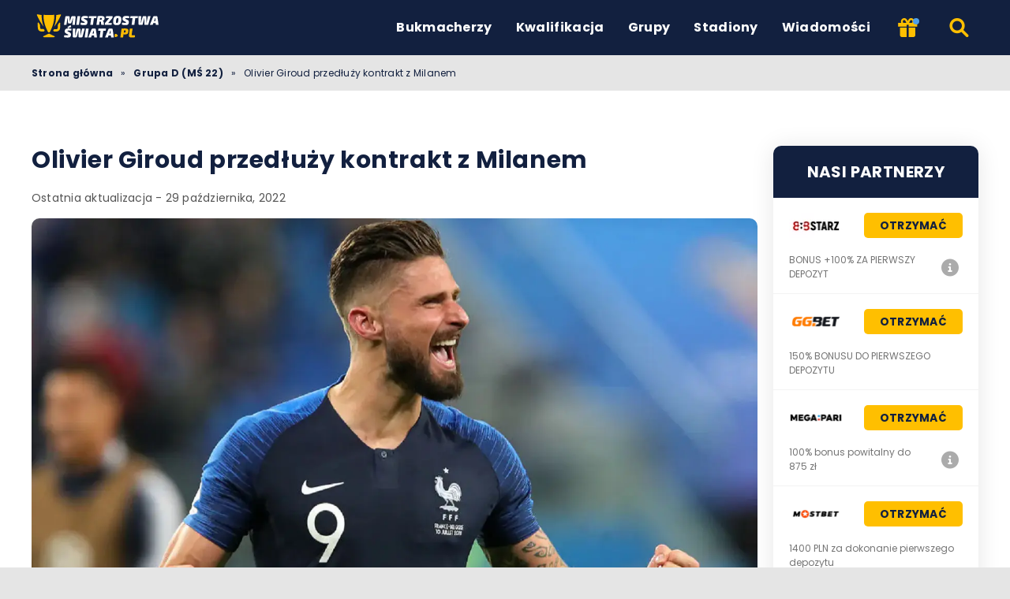

--- FILE ---
content_type: text/html; charset=UTF-8
request_url: https://mistrzostwaswiata.pl/2022/10/30/olivier-giroud-przedluzy-kontrakt-z-milanem/
body_size: 16725
content:
<!DOCTYPE html><html lang="pl-PL" prefix="og: https://ogp.me/ns#"><head><meta http-equiv="content-type" content="text/html; charset=UTF-8"><meta http-equiv="X-UA-Compatible" content="IE=edge"><meta name="HandheldFriendly" content="true"><meta name="viewport" content="width=device-width, initial-scale=1, maximum-scale=5"><link rel="profile" href="https://gmpg.org/xfn/11"><link rel="icon" type="image/png" sizes="32x32" href="https://mistrzostwaswiata.pl/favicon-32x32.png"><link rel="icon" type="image/png" sizes="16x16" href="https://mistrzostwaswiata.pl/favicon-16x16.png"><link rel="shortcut icon" href="https://mistrzostwaswiata.pl/favicon.ico"><link rel="apple-touch-icon" sizes="180x180" href="https://mistrzostwaswiata.pl/apple-touch-icon.png"><link rel="mask-icon" href="https://mistrzostwaswiata.pl/safari-pinned-tab.svg" color="#12203f"><meta name="msapplication-TileImage" content="https://mistrzostwaswiata.pl/mstile-144x144.png"><link rel="manifest" href="https://mistrzostwaswiata.pl/site.webmanifest"><link rel="preload" href="https://mistrzostwaswiata.pl/wp-content/themes/ltv/assets/fonts/ltv/ltv.ttf?v21" as="font" type="font/ttf" crossorigin><link rel="preload" href="https://mistrzostwaswiata.pl/wp-content/themes/ltv/assets/fonts/ltv/ltv.woff?v21" as="font" type="font/woff" crossorigin><link rel="preload" href="https://mistrzostwaswiata.pl/wp-content/themes/ltv/assets/fonts/poppins/r.woff2" as="font" type="font/woff2" crossorigin><link rel="preload" href="https://mistrzostwaswiata.pl/wp-content/themes/ltv/assets/fonts/poppins/700.woff2" as="font" type="font/woff2" crossorigin><link rel="preload" href="https://mistrzostwaswiata.pl/wp-content/uploads/2025/08/mistrzostwaswiata-logo-g3aw.svg" as="image" type="image/svg+xml"><link rel="preload" href="https://mistrzostwaswiata.pl/wp-content/uploads/2022/10/Olivier-Giroud-1024x576.jpg.webp" as="image" type="image/webp"><meta name="apple-mobile-web-app-title" content="MISTRZOSTWASWIATA.PL"><meta name="application-name" content="MISTRZOSTWASWIATA.PL"><meta name="msapplication-TileColor" content="#12203f"><meta name="theme-color" content="#12203f"><style>:where(body, iframe, pre, img, svg, video, canvas, select) {
            max-width: 100%;
            overflow: auto;
            word-break: break-word;
        }</style> <script data-cfasync="false" data-no-defer="1" data-no-minify="1" data-no-optimize="1">var ewww_webp_supported=!1;function check_webp_feature(A,e){var w;e=void 0!==e?e:function(){},ewww_webp_supported?e(ewww_webp_supported):((w=new Image).onload=function(){ewww_webp_supported=0<w.width&&0<w.height,e&&e(ewww_webp_supported)},w.onerror=function(){e&&e(!1)},w.src="data:image/webp;base64,"+{alpha:"UklGRkoAAABXRUJQVlA4WAoAAAAQAAAAAAAAAAAAQUxQSAwAAAARBxAR/Q9ERP8DAABWUDggGAAAABQBAJ0BKgEAAQAAAP4AAA3AAP7mtQAAAA=="}[A])}check_webp_feature("alpha");</script><script data-cfasync="false" data-no-defer="1" data-no-minify="1" data-no-optimize="1">var Arrive=function(c,w){"use strict";if(c.MutationObserver&&"undefined"!=typeof HTMLElement){var r,a=0,u=(r=HTMLElement.prototype.matches||HTMLElement.prototype.webkitMatchesSelector||HTMLElement.prototype.mozMatchesSelector||HTMLElement.prototype.msMatchesSelector,{matchesSelector:function(e,t){return e instanceof HTMLElement&&r.call(e,t)},addMethod:function(e,t,r){var a=e[t];e[t]=function(){return r.length==arguments.length?r.apply(this,arguments):"function"==typeof a?a.apply(this,arguments):void 0}},callCallbacks:function(e,t){t&&t.options.onceOnly&&1==t.firedElems.length&&(e=[e[0]]);for(var r,a=0;r=e[a];a++)r&&r.callback&&r.callback.call(r.elem,r.elem);t&&t.options.onceOnly&&1==t.firedElems.length&&t.me.unbindEventWithSelectorAndCallback.call(t.target,t.selector,t.callback)},checkChildNodesRecursively:function(e,t,r,a){for(var i,n=0;i=e[n];n++)r(i,t,a)&&a.push({callback:t.callback,elem:i}),0<i.childNodes.length&&u.checkChildNodesRecursively(i.childNodes,t,r,a)},mergeArrays:function(e,t){var r,a={};for(r in e)e.hasOwnProperty(r)&&(a[r]=e[r]);for(r in t)t.hasOwnProperty(r)&&(a[r]=t[r]);return a},toElementsArray:function(e){return e=void 0!==e&&("number"!=typeof e.length||e===c)?[e]:e}}),e=(l.prototype.addEvent=function(e,t,r,a){a={target:e,selector:t,options:r,callback:a,firedElems:[]};return this._beforeAdding&&this._beforeAdding(a),this._eventsBucket.push(a),a},l.prototype.removeEvent=function(e){for(var t,r=this._eventsBucket.length-1;t=this._eventsBucket[r];r--)e(t)&&(this._beforeRemoving&&this._beforeRemoving(t),(t=this._eventsBucket.splice(r,1))&&t.length&&(t[0].callback=null))},l.prototype.beforeAdding=function(e){this._beforeAdding=e},l.prototype.beforeRemoving=function(e){this._beforeRemoving=e},l),t=function(i,n){var o=new e,l=this,s={fireOnAttributesModification:!1};return o.beforeAdding(function(t){var e=t.target;e!==c.document&&e!==c||(e=document.getElementsByTagName("html")[0]);var r=new MutationObserver(function(e){n.call(this,e,t)}),a=i(t.options);r.observe(e,a),t.observer=r,t.me=l}),o.beforeRemoving(function(e){e.observer.disconnect()}),this.bindEvent=function(e,t,r){t=u.mergeArrays(s,t);for(var a=u.toElementsArray(this),i=0;i<a.length;i++)o.addEvent(a[i],e,t,r)},this.unbindEvent=function(){var r=u.toElementsArray(this);o.removeEvent(function(e){for(var t=0;t<r.length;t++)if(this===w||e.target===r[t])return!0;return!1})},this.unbindEventWithSelectorOrCallback=function(r){var a=u.toElementsArray(this),i=r,e="function"==typeof r?function(e){for(var t=0;t<a.length;t++)if((this===w||e.target===a[t])&&e.callback===i)return!0;return!1}:function(e){for(var t=0;t<a.length;t++)if((this===w||e.target===a[t])&&e.selector===r)return!0;return!1};o.removeEvent(e)},this.unbindEventWithSelectorAndCallback=function(r,a){var i=u.toElementsArray(this);o.removeEvent(function(e){for(var t=0;t<i.length;t++)if((this===w||e.target===i[t])&&e.selector===r&&e.callback===a)return!0;return!1})},this},i=new function(){var s={fireOnAttributesModification:!1,onceOnly:!1,existing:!1};function n(e,t,r){return!(!u.matchesSelector(e,t.selector)||(e._id===w&&(e._id=a++),-1!=t.firedElems.indexOf(e._id)))&&(t.firedElems.push(e._id),!0)}var c=(i=new t(function(e){var t={attributes:!1,childList:!0,subtree:!0};return e.fireOnAttributesModification&&(t.attributes=!0),t},function(e,i){e.forEach(function(e){var t=e.addedNodes,r=e.target,a=[];null!==t&&0<t.length?u.checkChildNodesRecursively(t,i,n,a):"attributes"===e.type&&n(r,i)&&a.push({callback:i.callback,elem:r}),u.callCallbacks(a,i)})})).bindEvent;return i.bindEvent=function(e,t,r){t=void 0===r?(r=t,s):u.mergeArrays(s,t);var a=u.toElementsArray(this);if(t.existing){for(var i=[],n=0;n<a.length;n++)for(var o=a[n].querySelectorAll(e),l=0;l<o.length;l++)i.push({callback:r,elem:o[l]});if(t.onceOnly&&i.length)return r.call(i[0].elem,i[0].elem);setTimeout(u.callCallbacks,1,i)}c.call(this,e,t,r)},i},o=new function(){var a={};function i(e,t){return u.matchesSelector(e,t.selector)}var n=(o=new t(function(){return{childList:!0,subtree:!0}},function(e,r){e.forEach(function(e){var t=e.removedNodes,e=[];null!==t&&0<t.length&&u.checkChildNodesRecursively(t,r,i,e),u.callCallbacks(e,r)})})).bindEvent;return o.bindEvent=function(e,t,r){t=void 0===r?(r=t,a):u.mergeArrays(a,t),n.call(this,e,t,r)},o};d(HTMLElement.prototype),d(NodeList.prototype),d(HTMLCollection.prototype),d(HTMLDocument.prototype),d(Window.prototype);var n={};return s(i,n,"unbindAllArrive"),s(o,n,"unbindAllLeave"),n}function l(){this._eventsBucket=[],this._beforeAdding=null,this._beforeRemoving=null}function s(e,t,r){u.addMethod(t,r,e.unbindEvent),u.addMethod(t,r,e.unbindEventWithSelectorOrCallback),u.addMethod(t,r,e.unbindEventWithSelectorAndCallback)}function d(e){e.arrive=i.bindEvent,s(i,e,"unbindArrive"),e.leave=o.bindEvent,s(o,e,"unbindLeave")}}(window,void 0),ewww_webp_supported=!1;function check_webp_feature(e,t){var r;ewww_webp_supported?t(ewww_webp_supported):((r=new Image).onload=function(){ewww_webp_supported=0<r.width&&0<r.height,t(ewww_webp_supported)},r.onerror=function(){t(!1)},r.src="data:image/webp;base64,"+{alpha:"UklGRkoAAABXRUJQVlA4WAoAAAAQAAAAAAAAAAAAQUxQSAwAAAARBxAR/Q9ERP8DAABWUDggGAAAABQBAJ0BKgEAAQAAAP4AAA3AAP7mtQAAAA==",animation:"UklGRlIAAABXRUJQVlA4WAoAAAASAAAAAAAAAAAAQU5JTQYAAAD/////AABBTk1GJgAAAAAAAAAAAAAAAAAAAGQAAABWUDhMDQAAAC8AAAAQBxAREYiI/gcA"}[e])}function ewwwLoadImages(e){if(e){for(var t=document.querySelectorAll(".batch-image img, .image-wrapper a, .ngg-pro-masonry-item a, .ngg-galleria-offscreen-seo-wrapper a"),r=0,a=t.length;r<a;r++)ewwwAttr(t[r],"data-src",t[r].getAttribute("data-webp")),ewwwAttr(t[r],"data-thumbnail",t[r].getAttribute("data-webp-thumbnail"));for(var i=document.querySelectorAll("div.woocommerce-product-gallery__image"),r=0,a=i.length;r<a;r++)ewwwAttr(i[r],"data-thumb",i[r].getAttribute("data-webp-thumb"))}for(var n=document.querySelectorAll("video"),r=0,a=n.length;r<a;r++)ewwwAttr(n[r],"poster",e?n[r].getAttribute("data-poster-webp"):n[r].getAttribute("data-poster-image"));for(var o,l=document.querySelectorAll("img.ewww_webp_lazy_load"),r=0,a=l.length;r<a;r++)e&&(ewwwAttr(l[r],"data-lazy-srcset",l[r].getAttribute("data-lazy-srcset-webp")),ewwwAttr(l[r],"data-srcset",l[r].getAttribute("data-srcset-webp")),ewwwAttr(l[r],"data-lazy-src",l[r].getAttribute("data-lazy-src-webp")),ewwwAttr(l[r],"data-src",l[r].getAttribute("data-src-webp")),ewwwAttr(l[r],"data-orig-file",l[r].getAttribute("data-webp-orig-file")),ewwwAttr(l[r],"data-medium-file",l[r].getAttribute("data-webp-medium-file")),ewwwAttr(l[r],"data-large-file",l[r].getAttribute("data-webp-large-file")),null!=(o=l[r].getAttribute("srcset"))&&!1!==o&&o.includes("R0lGOD")&&ewwwAttr(l[r],"src",l[r].getAttribute("data-lazy-src-webp"))),l[r].className=l[r].className.replace(/\bewww_webp_lazy_load\b/,"");for(var s=document.querySelectorAll(".ewww_webp"),r=0,a=s.length;r<a;r++)e?(ewwwAttr(s[r],"srcset",s[r].getAttribute("data-srcset-webp")),ewwwAttr(s[r],"src",s[r].getAttribute("data-src-webp")),ewwwAttr(s[r],"data-orig-file",s[r].getAttribute("data-webp-orig-file")),ewwwAttr(s[r],"data-medium-file",s[r].getAttribute("data-webp-medium-file")),ewwwAttr(s[r],"data-large-file",s[r].getAttribute("data-webp-large-file")),ewwwAttr(s[r],"data-large_image",s[r].getAttribute("data-webp-large_image")),ewwwAttr(s[r],"data-src",s[r].getAttribute("data-webp-src"))):(ewwwAttr(s[r],"srcset",s[r].getAttribute("data-srcset-img")),ewwwAttr(s[r],"src",s[r].getAttribute("data-src-img"))),s[r].className=s[r].className.replace(/\bewww_webp\b/,"ewww_webp_loaded");window.jQuery&&jQuery.fn.isotope&&jQuery.fn.imagesLoaded&&(jQuery(".fusion-posts-container-infinite").imagesLoaded(function(){jQuery(".fusion-posts-container-infinite").hasClass("isotope")&&jQuery(".fusion-posts-container-infinite").isotope()}),jQuery(".fusion-portfolio:not(.fusion-recent-works) .fusion-portfolio-wrapper").imagesLoaded(function(){jQuery(".fusion-portfolio:not(.fusion-recent-works) .fusion-portfolio-wrapper").isotope()}))}function ewwwWebPInit(e){ewwwLoadImages(e),ewwwNggLoadGalleries(e),document.arrive(".ewww_webp",function(){ewwwLoadImages(e)}),document.arrive(".ewww_webp_lazy_load",function(){ewwwLoadImages(e)}),document.arrive("videos",function(){ewwwLoadImages(e)}),"loading"==document.readyState?document.addEventListener("DOMContentLoaded",ewwwJSONParserInit):("undefined"!=typeof galleries&&ewwwNggParseGalleries(e),ewwwWooParseVariations(e))}function ewwwAttr(e,t,r){null!=r&&!1!==r&&e.setAttribute(t,r)}function ewwwJSONParserInit(){"undefined"!=typeof galleries&&check_webp_feature("alpha",ewwwNggParseGalleries),check_webp_feature("alpha",ewwwWooParseVariations)}function ewwwWooParseVariations(e){if(e)for(var t=document.querySelectorAll("form.variations_form"),r=0,a=t.length;r<a;r++){var i=t[r].getAttribute("data-product_variations"),n=!1;try{for(var o in i=JSON.parse(i))void 0!==i[o]&&void 0!==i[o].image&&(void 0!==i[o].image.src_webp&&(i[o].image.src=i[o].image.src_webp,n=!0),void 0!==i[o].image.srcset_webp&&(i[o].image.srcset=i[o].image.srcset_webp,n=!0),void 0!==i[o].image.full_src_webp&&(i[o].image.full_src=i[o].image.full_src_webp,n=!0),void 0!==i[o].image.gallery_thumbnail_src_webp&&(i[o].image.gallery_thumbnail_src=i[o].image.gallery_thumbnail_src_webp,n=!0),void 0!==i[o].image.thumb_src_webp&&(i[o].image.thumb_src=i[o].image.thumb_src_webp,n=!0));n&&ewwwAttr(t[r],"data-product_variations",JSON.stringify(i))}catch(e){}}}function ewwwNggParseGalleries(e){if(e)for(var t in galleries){var r=galleries[t];galleries[t].images_list=ewwwNggParseImageList(r.images_list)}}function ewwwNggLoadGalleries(e){e&&document.addEventListener("ngg.galleria.themeadded",function(e,t){window.ngg_galleria._create_backup=window.ngg_galleria.create,window.ngg_galleria.create=function(e,t){var r=$(e).data("id");return galleries["gallery_"+r].images_list=ewwwNggParseImageList(galleries["gallery_"+r].images_list),window.ngg_galleria._create_backup(e,t)}})}function ewwwNggParseImageList(e){for(var t in e){var r=e[t];if(void 0!==r["image-webp"]&&(e[t].image=r["image-webp"],delete e[t]["image-webp"]),void 0!==r["thumb-webp"]&&(e[t].thumb=r["thumb-webp"],delete e[t]["thumb-webp"]),void 0!==r.full_image_webp&&(e[t].full_image=r.full_image_webp,delete e[t].full_image_webp),void 0!==r.srcsets)for(var a in r.srcsets)nggSrcset=r.srcsets[a],void 0!==r.srcsets[a+"-webp"]&&(e[t].srcsets[a]=r.srcsets[a+"-webp"],delete e[t].srcsets[a+"-webp"]);if(void 0!==r.full_srcsets)for(var i in r.full_srcsets)nggFSrcset=r.full_srcsets[i],void 0!==r.full_srcsets[i+"-webp"]&&(e[t].full_srcsets[i]=r.full_srcsets[i+"-webp"],delete e[t].full_srcsets[i+"-webp"])}return e}check_webp_feature("alpha",ewwwWebPInit);</script> <style>img:is([sizes="auto" i], [sizes^="auto," i]) { contain-intrinsic-size: 3000px 1500px }</style><link media="all" href="https://mistrzostwaswiata.pl/wp-content/resources/css/aggregated_c06bcf9acd6d0cb33459926496e32b25.css" rel="stylesheet"><title>Olivier Giroud przedłuży kontrakt z Milanem - Mistrzostwa Świata - mecze, stadiony, kalendarz i aktualności FIFA 2026</title><meta name="description" content="Olivier Giroud będący bardzo ważnym piłkarzem Milanu przedłuży kontrakt z drużyną. Jego dotychczasowa umowa wygasa na końcu tego roku, lecz jak podaje La"><meta name="robots" content="follow, index, max-snippet:-1, max-video-preview:-1, max-image-preview:large"><link rel="canonical" href="https://mistrzostwaswiata.pl/2022/10/30/olivier-giroud-przedluzy-kontrakt-z-milanem/"><meta property="og:locale" content="pl_PL"><meta property="og:type" content="article"><meta property="og:title" content="Olivier Giroud przedłuży kontrakt z Milanem - Mistrzostwa Świata - mecze, stadiony, kalendarz i aktualności FIFA 2026"><meta property="og:description" content="Olivier Giroud będący bardzo ważnym piłkarzem Milanu przedłuży kontrakt z drużyną. Jego dotychczasowa umowa wygasa na końcu tego roku, lecz jak podaje La"><meta property="og:url" content="https://mistrzostwaswiata.pl/2022/10/30/olivier-giroud-przedluzy-kontrakt-z-milanem/"><meta property="og:site_name" content="Mistrzostwa Świata - Mundial 2022 w Katarze, terminarz, grupy, tabele"><meta property="article:author" content="https://www.facebook.com/michuwasiak/"><meta property="article:section" content="Grupa D (MŚ 22)"><meta property="og:image" content="https://mistrzostwaswiata.pl/wp-content/uploads/2022/10/Olivier-Giroud.jpg"><meta property="og:image:secure_url" content="https://mistrzostwaswiata.pl/wp-content/uploads/2022/10/Olivier-Giroud.jpg"><meta property="og:image:width" content="1400"><meta property="og:image:height" content="787"><meta property="og:image:alt" content="Olivier Giroud"><meta property="og:image:type" content="image/jpeg"><meta property="article:published_time" content="2022-10-30T07:45:14+00:00"><meta name="twitter:card" content="summary_large_image"><meta name="twitter:title" content="Olivier Giroud przedłuży kontrakt z Milanem - Mistrzostwa Świata - mecze, stadiony, kalendarz i aktualności FIFA 2026"><meta name="twitter:description" content="Olivier Giroud będący bardzo ważnym piłkarzem Milanu przedłuży kontrakt z drużyną. Jego dotychczasowa umowa wygasa na końcu tego roku, lecz jak podaje La"><meta name="twitter:image" content="https://mistrzostwaswiata.pl/wp-content/uploads/2022/10/Olivier-Giroud.jpg"> <script type="application/ld+json" class="rank-math-schema-pro">{"@context":"https://schema.org","@graph":[{"@type":"Organization","@id":"https://mistrzostwaswiata.pl/#organization","name":"Mistrzostwaswiata"},{"@type":"WebSite","@id":"https://mistrzostwaswiata.pl/#website","url":"https://mistrzostwaswiata.pl","name":"Mistrzostwa \u015awiata - Mundial 2022 w Katarze, terminarz, grupy, tabele","publisher":{"@id":"https://mistrzostwaswiata.pl/#organization"},"inLanguage":"pl-PL","potentialAction":{"@type":"SearchAction","target":"https://mistrzostwaswiata.pl/search/{search_term_string}/","query-input":"required name=search_term_string"}},{"@type":"ImageObject","@id":"https://mistrzostwaswiata.pl/wp-content/uploads/2022/10/Olivier-Giroud.jpg","url":"https://mistrzostwaswiata.pl/wp-content/uploads/2022/10/Olivier-Giroud.jpg","width":"1400","height":"787","caption":"Olivier Giroud","inLanguage":"pl-PL"},{"@type":"BreadcrumbList","@id":"https://mistrzostwaswiata.pl/2022/10/30/olivier-giroud-przedluzy-kontrakt-z-milanem/#breadcrumb","itemListElement":[{"@type":"ListItem","position":"1","item":{"@id":"https://mistrzostwaswiata.pl","name":"Strona g\u0142\u00f3wna"}},{"@type":"ListItem","position":"2","item":{"@id":"https://mistrzostwaswiata.pl/category/grupa-d-ms-22/","name":"Grupa D (M\u015a 22)"}},{"@type":"ListItem","position":"3","item":{"@id":"https://mistrzostwaswiata.pl/2022/10/30/olivier-giroud-przedluzy-kontrakt-z-milanem/","name":"Olivier Giroud przed\u0142u\u017cy kontrakt z Milanem"}}]},{"@type":"WebPage","@id":"https://mistrzostwaswiata.pl/2022/10/30/olivier-giroud-przedluzy-kontrakt-z-milanem/#webpage","url":"https://mistrzostwaswiata.pl/2022/10/30/olivier-giroud-przedluzy-kontrakt-z-milanem/","name":"Olivier Giroud przed\u0142u\u017cy kontrakt z Milanem - Mistrzostwa \u015awiata - mecze, stadiony, kalendarz i aktualno\u015bci FIFA 2026","datePublished":"2022-10-30T07:45:14+00:00","dateModified":"2022-10-30T07:45:14+00:00","isPartOf":{"@id":"https://mistrzostwaswiata.pl/#website"},"primaryImageOfPage":{"@id":"https://mistrzostwaswiata.pl/wp-content/uploads/2022/10/Olivier-Giroud.jpg"},"inLanguage":"pl-PL","breadcrumb":{"@id":"https://mistrzostwaswiata.pl/2022/10/30/olivier-giroud-przedluzy-kontrakt-z-milanem/#breadcrumb"}},{"@type":"Person","@id":"https://mistrzostwaswiata.pl/author/milosz/","name":"Mi\u0142osz Wasiak","description":"Cze\u015b\u0107, mam na imi\u0119 Mi\u0142osz i jestem wielkim fanem sportu. G\u0142\u00f3wnie interesuj\u0119 si\u0119 pi\u0142k\u0105 no\u017cn\u0105, o kt\u00f3rej pisz\u0119 r\u00f3\u017cne artyku\u0142y. Najcz\u0119\u015bciej ogl\u0105dam Premier League, a moja ulubiona angielska dru\u017cyna to West Ham United.","url":"https://mistrzostwaswiata.pl/author/milosz/","image":{"@type":"ImageObject","@id":"https://mistrzostwaswiata.pl/wp-content/uploads/2022/10/avatar_user_3_1664971647-96x96.png","url":"https://mistrzostwaswiata.pl/wp-content/uploads/2022/10/avatar_user_3_1664971647-96x96.png","caption":"Mi\u0142osz Wasiak","inLanguage":"pl-PL"},"sameAs":["https://www.facebook.com/michuwasiak/","https://www.facebook.com/michuwasiak/","https://www.instagram.com/wasiukumpel/"],"worksFor":{"@id":"https://mistrzostwaswiata.pl/#organization"},"jobTitle":"Redaktor portalu mistrzostwaswiata.pl"},{"articleSection":"Grupa D (M\u015a 22), Wiadomo\u015bci M\u015a 2022","headline":"Olivier Giroud przed\u0142u\u017cy kontrakt z Milanem - Mistrzostwa \u015awiata - mecze, stadiony, kalendarz i aktualno\u015bci FIFA 2026","description":"Olivier Giroud b\u0119d\u0105cy bardzo wa\u017cnym pi\u0142karzem Milanu przed\u0142u\u017cy kontrakt z dru\u017cyn\u0105. Jego dotychczasowa umowa wygasa na ko\u0144cu tego roku, lecz jak podaje\u00a0La","@type":"BlogPosting","author":{"@id":"https://mistrzostwaswiata.pl/author/milosz/","name":"Mi\u0142osz Wasiak"},"datePublished":"2022-10-30T07:45:14+00:00","dateModified":"2022-10-30T07:45:14+00:00","image":{"@id":"https://mistrzostwaswiata.pl/wp-content/uploads/2022/10/Olivier-Giroud.jpg"},"name":"Olivier Giroud przed\u0142u\u017cy kontrakt z Milanem - Mistrzostwa \u015awiata - mecze, stadiony, kalendarz i aktualno\u015bci FIFA 2026","@id":"https://mistrzostwaswiata.pl/2022/10/30/olivier-giroud-przedluzy-kontrakt-z-milanem/#schema-63817","isPartOf":{"@id":"https://mistrzostwaswiata.pl/2022/10/30/olivier-giroud-przedluzy-kontrakt-z-milanem/#webpage"},"publisher":{"@id":"https://mistrzostwaswiata.pl/#organization"},"inLanguage":"pl-PL","mainEntityOfPage":{"@id":"https://mistrzostwaswiata.pl/2022/10/30/olivier-giroud-przedluzy-kontrakt-z-milanem/#webpage"}}]}</script> <link rel='dns-prefetch' href='//www.googletagmanager.com'><link rel='preconnect' href='https://images.mistrzostwaswiata.pl'><style id='classic-theme-styles-inline-css'>/*! This file is auto-generated */
.wp-block-button__link{color:#fff;background-color:#32373c;border-radius:9999px;box-shadow:none;text-decoration:none;padding:calc(.667em + 2px) calc(1.333em + 2px);font-size:1.125em}.wp-block-file__button{background:#32373c;color:#fff;text-decoration:none}</style><style id='safe-svg-svg-icon-style-inline-css'>.safe-svg-cover{text-align:center}.safe-svg-cover .safe-svg-inside{display:inline-block;max-width:100%}.safe-svg-cover svg{fill:currentColor;height:100%;max-height:100%;max-width:100%;width:100%}</style> <script id="ltv-red-analytics-js-extra">var ltv_red_anly = {"g_id":"G-5PXKDWQR2P","lang":"","sd":"0"};</script> <script id="main-js-extra">var LTV = {"search_link":"https:\/\/mistrzostwaswiata.pl\/search\/","sw":"0","search_too_short":"Please lengthen this text to %s characters or more.","aff_link_output_type":"BUTTON","desk_width":"1200"};</script> <script id="ezf-min-js-extra">var ezf_var = {"ajaxurl":"https:\/\/mistrzostwaswiata.pl\/wp-content\/ajax.php","aff_behavior":"proxy"};</script> <script src="https://mistrzostwaswiata.pl/wp-content/themes/ltv/assets/js/ezf-min.js?ver=1.5.200" id="ezf-min-js" defer data-wp-strategy="defer"></script> <link rel="alternate" title="oEmbed (JSON)" type="application/json+oembed" href="https://mistrzostwaswiata.pl/wp-json/oembed/1.0/embed?url=https%3A%2F%2Fmistrzostwaswiata.pl%2F2022%2F10%2F30%2Folivier-giroud-przedluzy-kontrakt-z-milanem%2F"><link rel="alternate" title="oEmbed (XML)" type="text/xml+oembed" href="https://mistrzostwaswiata.pl/wp-json/oembed/1.0/embed?url=https%3A%2F%2Fmistrzostwaswiata.pl%2F2022%2F10%2F30%2Folivier-giroud-przedluzy-kontrakt-z-milanem%2F&#038;format=xml"> <script>document.cookie = "ltvSession=1; path=/; max-age=2592000";</script> <script>(function(c, l, a, r, i, t, y) {
      c[a] = c[a] || function() {
        (c[a].q = c[a].q || []).push(arguments)
      };
      t = l.createElement(r);
      t.async = 1;
      t.src = "https://www.clarity.ms/tag/" + i;
      y = l.getElementsByTagName(r)[0];
      y.parentNode.insertBefore(t, y);
    })(window, document, "clarity", "script", "t1b65vj9zw");</script> <style media="screen">.hdsb-stickybanner{background-color: #141c3c !important;}.hdsb-stickybanner-btn{color: #141c3c !important;}.hdsb-stickybanner-text{color: #ffffff !important;}.hdsb-stickybanner-btn{background: #ffffff !important;}</style> <script>document.addEventListener('DOMContentLoaded', function() {
            var images = document.querySelectorAll('img');

            if (images) {
                images.forEach(function(img) {
                    var sizes = img.getAttribute('data-sizes');
                    if (sizes) {
                        img.setAttribute('sizes', sizes);
                        img.removeAttribute('data-sizes');
                    }
                });
            }
        });</script> <meta name="dmca-site-verification" content="TUlLZlBKUTlGOTM5VGtSVWNCSURJdjVrUGJiTFFtT0JHWis5Z3gxb294Zz01"></head><body class="wp-singular post-template-default single single-post postid-6310 single-format-standard wp-theme-ltv cs-betting">
<script data-cfasync="false" data-no-defer="1" data-no-minify="1" data-no-optimize="1">if(typeof ewww_webp_supported==="undefined"){var ewww_webp_supported=!1}if(ewww_webp_supported){document.body.classList.add("webp-support")}</script><div class="ltv-header-spacing"></div><header class="ltv-header-main"><div class="container"><div class="h-mobile-nav-btn" > <button aria-label="Menu" type="button"> <span class="top"></span> <span class="middle"></span> <span class="bottom"></span> </button></div><div class="logo"> <a href="https://mistrzostwaswiata.pl" aria-label="Mistrzostwa Świata - mecze, stadiony, kalendarz i aktualności FIFA 2026"> <img width="174" height="40" src="https://mistrzostwaswiata.pl/wp-content/uploads/2025/08/mistrzostwaswiata-logo-g3aw.svg" loading="eager" class="skip-lazy" alt="Mistrzostwa Świata - mecze, stadiony, kalendarz i aktualności FIFA 2026"> </a></div><nav id="ltv-nav-main" class="ltv-nav-main scroll"><div class="ltv-nav-main-inner"><ul class="m-desk"><li><div class="ltv-menu-item  has-no-icon" ><a href="https://mistrzostwaswiata.pl/bukmacherzy/" class="ltv-menu-link">Bukmacherzy</a></div></li><li><div class="ltv-menu-item  has-no-icon" ><a href="https://mistrzostwaswiata.pl/kwalifikacje-do-mistrzostw-swiata-w-pilce-noznej-2026/" class="ltv-menu-link">Kwalifikacja</a></div></li><li><div class="ltv-menu-item  has-no-icon" ><a href="https://mistrzostwaswiata.pl/faza-grupowa-mistrzostw-swiata-2026/" class="ltv-menu-link">Grupy</a></div></li><li><div class="ltv-menu-item  has-no-icon" ><a href="https://mistrzostwaswiata.pl/stadiony-mistrzostw-swiata-w-pilce-noznej-2026/" class="ltv-menu-link">Stadiony</a></div></li><li><div class="ltv-menu-item  has-no-icon" ><a href="https://mistrzostwaswiata.pl/wiadomosci/" class="ltv-menu-link">Wiadomości</a></div></li></ul><div class="ltv-menu-mobile-spacer"></div></div><div class="ltv-nav-main-overlay"></div></nav><div class="h-bonus" data-label="888starz" data-auto="1"> <button type="button" aria-label="Featured bonus offer from 888starz"><i class="ltv ltv-gift"></i></button><div class="h-bonus-popup"> <button class="close-x" type="button" aria-label="Close"></button><div class="logo"> <noscript><img width="171" height="80" src="https://mistrzostwaswiata.pl/wp-content/uploads/2022/12/888starz-h-mistrzostwaswiata-171x80.webp" class="attachment-mercury-9999-80 size-mercury-9999-80 wp-post-image" alt="888Starz, mistrzostwaswiata.pl" decoding="async" srcset="https://mistrzostwaswiata.pl/wp-content/uploads/2022/12/888starz-h-mistrzostwaswiata-171x80.webp 171w, https://mistrzostwaswiata.pl/wp-content/uploads/2022/12/888starz-h-mistrzostwaswiata-86x40.webp 86w, https://mistrzostwaswiata.pl/wp-content/uploads/2022/12/888starz-h-mistrzostwaswiata-240x112.webp 240w, https://mistrzostwaswiata.pl/wp-content/uploads/2022/12/888starz-h-mistrzostwaswiata-69x32.webp 69w, https://mistrzostwaswiata.pl/wp-content/uploads/2022/12/888starz-h-mistrzostwaswiata.webp 300w" sizes="(max-width: 171px) 100vw, 171px" ></noscript><img width="171" height="80" src='data:image/svg+xml,%3Csvg%20xmlns=%22http://www.w3.org/2000/svg%22%20viewBox=%220%200%20171%2080%22%3E%3C/svg%3E' data-src="https://mistrzostwaswiata.pl/wp-content/uploads/2022/12/888starz-h-mistrzostwaswiata-171x80.webp" class="lazyload attachment-mercury-9999-80 size-mercury-9999-80 wp-post-image" alt="888Starz, mistrzostwaswiata.pl" decoding="async" data-srcset="https://mistrzostwaswiata.pl/wp-content/uploads/2022/12/888starz-h-mistrzostwaswiata-171x80.webp 171w, https://mistrzostwaswiata.pl/wp-content/uploads/2022/12/888starz-h-mistrzostwaswiata-86x40.webp 86w, https://mistrzostwaswiata.pl/wp-content/uploads/2022/12/888starz-h-mistrzostwaswiata-240x112.webp 240w, https://mistrzostwaswiata.pl/wp-content/uploads/2022/12/888starz-h-mistrzostwaswiata-69x32.webp 69w, https://mistrzostwaswiata.pl/wp-content/uploads/2022/12/888starz-h-mistrzostwaswiata.webp 300w" data-sizes="(max-width: 171px) 100vw, 171px" ></div><div class="txt">BONUS +100% ZA PIERWSZY DEPOZYT</div> <button data-id="888starz" class="btn btn-primary ltv-bet-btn ltv-button-bet-ot has-aff"> Otrzymać </button></div></div><form action="https://mistrzostwaswiata.pl" method="get" id="h-search-frm"><div class="h-search-input hidden"> <button class="h-search-close-btn" aria-label="Close the search bar" type="button"><i class="ltv ltv-xmark"></i></button> <input type="text" name="s" id="search-input-txt" placeholder="Wpisz czego szukasz.." autocomplete="off" minlength="3"></div> <button class="search-btn h-search-btn" aria-label="Szukać" type="button"><i class="ltv ltv-search"></i></button></form></div></header><div class="ltv-breadcrumbs"><nav aria-label="breadcrumbs" class="rank-math-breadcrumb"><p><a href="https://mistrzostwaswiata.pl">Strona główna</a><span class="separator"> &raquo; </span><a href="https://mistrzostwaswiata.pl/category/grupa-d-ms-22/">Grupa D (MŚ 22)</a><span class="separator"> &raquo; </span><span class="last">Olivier Giroud przedłuży kontrakt z Milanem</span></p></nav></div><div class="ltv-nav-overlay"></div><div class="ltv-split-view"><section class="news-single has-author" role="main"><div class="container"><div class="content"><h1>Olivier Giroud przedłuży kontrakt z Milanem</h1><div class="info"> <time datetime="2022-10-29" class="mod">Ostatnia aktualizacja - 29 października, 2022</time></div> <img width="1024" height="576" src="[data-uri]" class="skip-lazy wp-post-image ewww_webp" alt="Olivier Giroud" loading="eager" decoding="async" fetchpriority="high" srcset="[data-uri] 1w"   data-src-img="https://mistrzostwaswiata.pl/wp-content/uploads/2022/10/Olivier-Giroud-1024x576.jpg" data-src-webp="https://mistrzostwaswiata.pl/wp-content/uploads/2022/10/Olivier-Giroud-1024x576.jpg.webp" data-srcset-webp="https://mistrzostwaswiata.pl/wp-content/uploads/2022/10/Olivier-Giroud-1024x576.jpg.webp 1024w, https://mistrzostwaswiata.pl/wp-content/uploads/2022/10/Olivier-Giroud-300x169.jpg.webp 300w, https://mistrzostwaswiata.pl/wp-content/uploads/2022/10/Olivier-Giroud-768x432.jpg.webp 768w, https://mistrzostwaswiata.pl/wp-content/uploads/2022/10/Olivier-Giroud-71x40.jpg.webp 71w, https://mistrzostwaswiata.pl/wp-content/uploads/2022/10/Olivier-Giroud-450x254.jpg.webp 450w, https://mistrzostwaswiata.pl/wp-content/uploads/2022/10/Olivier-Giroud-994x559.jpg.webp 994w, https://mistrzostwaswiata.pl/wp-content/uploads/2022/10/Olivier-Giroud-57x32.jpg.webp 57w, https://mistrzostwaswiata.pl/wp-content/uploads/2022/10/Olivier-Giroud-142x80.jpg.webp 142w, https://mistrzostwaswiata.pl/wp-content/uploads/2022/10/Olivier-Giroud-240x135.jpg.webp 240w, https://mistrzostwaswiata.pl/wp-content/uploads/2022/10/Olivier-Giroud.jpg.webp 1400w" data-srcset-img="https://mistrzostwaswiata.pl/wp-content/uploads/2022/10/Olivier-Giroud-1024x576.jpg 1024w, https://mistrzostwaswiata.pl/wp-content/uploads/2022/10/Olivier-Giroud-300x169.jpg 300w, https://mistrzostwaswiata.pl/wp-content/uploads/2022/10/Olivier-Giroud-768x432.jpg 768w, https://mistrzostwaswiata.pl/wp-content/uploads/2022/10/Olivier-Giroud-71x40.jpg 71w, https://mistrzostwaswiata.pl/wp-content/uploads/2022/10/Olivier-Giroud-450x254.jpg 450w, https://mistrzostwaswiata.pl/wp-content/uploads/2022/10/Olivier-Giroud-994x559.jpg 994w, https://mistrzostwaswiata.pl/wp-content/uploads/2022/10/Olivier-Giroud-57x32.jpg 57w, https://mistrzostwaswiata.pl/wp-content/uploads/2022/10/Olivier-Giroud-142x80.jpg 142w, https://mistrzostwaswiata.pl/wp-content/uploads/2022/10/Olivier-Giroud-240x135.jpg 240w, https://mistrzostwaswiata.pl/wp-content/uploads/2022/10/Olivier-Giroud.jpg 1400w" data-eio="j" data-sizes="(max-width: 1024px) 100vw, 1024px"><noscript><img width="1024" height="576" src="https://mistrzostwaswiata.pl/wp-content/uploads/2022/10/Olivier-Giroud-1024x576.jpg" class="skip-lazy wp-post-image" alt="Olivier Giroud" loading="eager" decoding="async" fetchpriority="high" srcset="https://mistrzostwaswiata.pl/wp-content/uploads/2022/10/Olivier-Giroud-1024x576.jpg 1024w, https://mistrzostwaswiata.pl/wp-content/uploads/2022/10/Olivier-Giroud-300x169.jpg 300w, https://mistrzostwaswiata.pl/wp-content/uploads/2022/10/Olivier-Giroud-768x432.jpg 768w, https://mistrzostwaswiata.pl/wp-content/uploads/2022/10/Olivier-Giroud-71x40.jpg 71w, https://mistrzostwaswiata.pl/wp-content/uploads/2022/10/Olivier-Giroud-450x254.jpg 450w, https://mistrzostwaswiata.pl/wp-content/uploads/2022/10/Olivier-Giroud-994x559.jpg 994w, https://mistrzostwaswiata.pl/wp-content/uploads/2022/10/Olivier-Giroud-57x32.jpg 57w, https://mistrzostwaswiata.pl/wp-content/uploads/2022/10/Olivier-Giroud-142x80.jpg 142w, https://mistrzostwaswiata.pl/wp-content/uploads/2022/10/Olivier-Giroud-240x135.jpg 240w, https://mistrzostwaswiata.pl/wp-content/uploads/2022/10/Olivier-Giroud.jpg 1400w" sizes="(max-width: 1024px) 100vw, 1024px" ></noscript><div class="info"><div class="desc">Olivier Giroud | Fot. Getty Images / Alexander Hassenstein</div></div><div class="post-cont"><p><strong>Olivier Giroud będący bardzo ważnym piłkarzem <em>Milanu</em> przedłuży kontrakt z drużyną. Jego dotychczasowa umowa wygasa na końcu tego roku, lecz jak podaje <a href="https://www.gazzetta.it/Calcio/Serie-A/Milan/28-10-2022/milan-pioli-giroud-ci-siamo-entro-l-anno-rinnovi-rivincere-insieme-450839882995_preview.shtml?reason=unauthenticated&amp;origin=http%3A%2F%2Fwww.gazzetta.it%2FCalcio%2FSerie-A%2FMilan%2F28-10-2022%2Fmilan-pioli-giroud-ci-siamo-entro-l-anno-rinnovi-rivincere-insieme-450839882995.shtml" rel="nofollow noopener noreferrer" target="_blank">La Gazzetta dello Sport</a> Francuz ma zostać w ekipie z Mediolanu do 2024.</strong></p><p>W ubiegłym roku Giroud przeniósł się z Chelsea do Włoszech. Nie spodziewano się, że będzie aż tak ważny dla drużyny Stefano Piolego. W 15 meczach tego sezonu strzelił 6 bramek i zaliczył 2 asysty. Same statystyki jednak nie oddają tego ile daje całemu zespołowi, tworzy on chociażby dużo wolnego miejsca dla innych piłkarzy.</p><p>Olivier Giroud jest również ważnym zawodnikiem reprezentacji Francji. W 114 meczach strzelił 49 goli, jedynie Thierry Henry ma na swoim koncie więcej bramek w barwach<em> Trójkolorowych</em>. Wyprzedza on zawodnika Milanu o 2 trafienia, lecz po mundialu w Katarze może się to zmienić.</p><p>Sprawdź <a href="https://mistrzostwaswiata.pl/ms-2022-grupa-d/">grupę Francji</a> na mundialu w Katarze.</p><p>Francja skończy grupę na 1 miejscu, a na drugim będzie Dania? Obstawiaj po kursie 2.00.</p><p>&nbsp;</p><p>&nbsp;</p><div class="news-below-post-sidebar"><div class="textwidget"><div class="section widget reviews-table widget_reviews_table_widget widget_white wdg-shortcode hide_head"><div class="container"><div class="content"><div class="reviews-table-wrap"><table data-is="w"><thead><tr><th class="rnk" scope="col"> Ocenić</th><th class="bookie" scope="col"> Bukmacker</th><th class="rtng" scope="col"> Ocena</th><th class="bonuss" scope="col"> Bonus</th><th class="get" scope="col"> Otrzymaj bonus</th></tr></thead><tbody><tr data-name="Spinbetter" class="review_snip_item"><td class="rank">1</td><td class="logo has-short-name"><a href="https://mistrzostwaswiata.pl/bookmakers/spinbetter/"><noscript><img decoding="async" width="171" height="80" src="https://mistrzostwaswiata.pl/wp-content/uploads/2024/02/spinbetter-logo-171x80.png" class="attachment-mercury-9999-80 size-mercury-9999-80" alt="spinbetter logo" srcset="https://mistrzostwaswiata.pl/wp-content/uploads/2024/02/spinbetter-logo-171x80.png 171w, https://mistrzostwaswiata.pl/wp-content/uploads/2024/02/spinbetter-logo-86x40.png 86w, https://mistrzostwaswiata.pl/wp-content/uploads/2024/02/spinbetter-logo-240x112.png 240w, https://mistrzostwaswiata.pl/wp-content/uploads/2024/02/spinbetter-logo-69x32.png 69w, https://mistrzostwaswiata.pl/wp-content/uploads/2024/02/spinbetter-logo.png 300w" sizes="(max-width: 171px) 100vw, 171px" ></noscript><img decoding="async" width="171" height="80" src='data:image/svg+xml,%3Csvg%20xmlns=%22http://www.w3.org/2000/svg%22%20viewBox=%220%200%20171%2080%22%3E%3C/svg%3E' data-src="https://mistrzostwaswiata.pl/wp-content/uploads/2024/02/spinbetter-logo-171x80.png" class="lazyload attachment-mercury-9999-80 size-mercury-9999-80 ewww_webp_lazy_load" alt="spinbetter logo" data-srcset="https://mistrzostwaswiata.pl/wp-content/uploads/2024/02/spinbetter-logo-171x80.png 171w, https://mistrzostwaswiata.pl/wp-content/uploads/2024/02/spinbetter-logo-86x40.png 86w, https://mistrzostwaswiata.pl/wp-content/uploads/2024/02/spinbetter-logo-240x112.png 240w, https://mistrzostwaswiata.pl/wp-content/uploads/2024/02/spinbetter-logo-69x32.png 69w, https://mistrzostwaswiata.pl/wp-content/uploads/2024/02/spinbetter-logo.png 300w" data-sizes="(max-width: 171px) 100vw, 171px"  data-src-webp="https://mistrzostwaswiata.pl/wp-content/uploads/2024/02/spinbetter-logo-171x80.png.webp" data-srcset-webp="https://mistrzostwaswiata.pl/wp-content/uploads/2024/02/spinbetter-logo-171x80.png.webp 171w, https://mistrzostwaswiata.pl/wp-content/uploads/2024/02/spinbetter-logo-86x40.png.webp 86w, https://mistrzostwaswiata.pl/wp-content/uploads/2024/02/spinbetter-logo-240x112.png.webp 240w, https://mistrzostwaswiata.pl/wp-content/uploads/2024/02/spinbetter-logo-69x32.png.webp 69w, https://mistrzostwaswiata.pl/wp-content/uploads/2024/02/spinbetter-logo.png.webp 300w"><div class="short">Spinbetter</div></a></td><td class="rating"><div class="score"><strong>4.8</strong>/5</div><div class="stars"><i class="ltv ltv-star-regular"></i><i class="ltv ltv-star-regular"></i><i class="ltv ltv-star-regular"></i><i class="ltv ltv-star-regular"></i><i class="ltv ltv-star-regular"></i></div></td><td class="details"><div class="bonus">100% bonus powitalny do 440 PLN</div></td><td class="buttons"><button data-id="spinbetter" class="btn btn-primary ltv-bet-btn ltv-button-bet-ot" data-partner="yes">Grać</button><a href="https://mistrzostwaswiata.pl/bookmakers/spinbetter/" class="read-review">Czytaj recenzję</a></td></tr><tr data-name="Megapari" class="review_snip_item"><td class="rank">2</td><td class="logo has-short-name"><a href="https://mistrzostwaswiata.pl/bookmakers/megapari/"><noscript><img decoding="async" width="171" height="80" src="https://mistrzostwaswiata.pl/wp-content/uploads/2022/10/megapari-logo-171x80.png" class="attachment-mercury-9999-80 size-mercury-9999-80" alt="Megapari logo" srcset="https://mistrzostwaswiata.pl/wp-content/uploads/2022/10/megapari-logo-171x80.png 171w, https://mistrzostwaswiata.pl/wp-content/uploads/2022/10/megapari-logo-86x40.png 86w, https://mistrzostwaswiata.pl/wp-content/uploads/2022/10/megapari-logo-240x112.png 240w, https://mistrzostwaswiata.pl/wp-content/uploads/2022/10/megapari-logo-69x32.png 69w, https://mistrzostwaswiata.pl/wp-content/uploads/2022/10/megapari-logo.png 300w" sizes="(max-width: 171px) 100vw, 171px" ></noscript><img decoding="async" width="171" height="80" src='data:image/svg+xml,%3Csvg%20xmlns=%22http://www.w3.org/2000/svg%22%20viewBox=%220%200%20171%2080%22%3E%3C/svg%3E' data-src="https://mistrzostwaswiata.pl/wp-content/uploads/2022/10/megapari-logo-171x80.png" class="lazyload attachment-mercury-9999-80 size-mercury-9999-80 ewww_webp_lazy_load" alt="Megapari logo" data-srcset="https://mistrzostwaswiata.pl/wp-content/uploads/2022/10/megapari-logo-171x80.png 171w, https://mistrzostwaswiata.pl/wp-content/uploads/2022/10/megapari-logo-86x40.png 86w, https://mistrzostwaswiata.pl/wp-content/uploads/2022/10/megapari-logo-240x112.png 240w, https://mistrzostwaswiata.pl/wp-content/uploads/2022/10/megapari-logo-69x32.png 69w, https://mistrzostwaswiata.pl/wp-content/uploads/2022/10/megapari-logo.png 300w" data-sizes="(max-width: 171px) 100vw, 171px"  data-src-webp="https://mistrzostwaswiata.pl/wp-content/uploads/2022/10/megapari-logo-171x80.png.webp" data-srcset-webp="https://mistrzostwaswiata.pl/wp-content/uploads/2022/10/megapari-logo-171x80.png.webp 171w, https://mistrzostwaswiata.pl/wp-content/uploads/2022/10/megapari-logo-86x40.png.webp 86w, https://mistrzostwaswiata.pl/wp-content/uploads/2022/10/megapari-logo-240x112.png.webp 240w, https://mistrzostwaswiata.pl/wp-content/uploads/2022/10/megapari-logo-69x32.png.webp 69w, https://mistrzostwaswiata.pl/wp-content/uploads/2022/10/megapari-logo.png.webp 300w"><div class="short">Megapari</div></a></td><td class="rating"><div class="score"><strong>4.8</strong>/5</div><div class="stars"><i class="ltv ltv-star-regular"></i><i class="ltv ltv-star-regular"></i><i class="ltv ltv-star-regular"></i><i class="ltv ltv-star-regular"></i><i class="ltv ltv-star-regular"></i></div></td><td class="details"><div class="bonus">100% bonus powitalny do 875 zł</div></td><td class="buttons"><button data-id="megapari" class="btn btn-primary ltv-bet-btn ltv-button-bet-ot" data-partner="yes">Grać</button><a href="https://mistrzostwaswiata.pl/bookmakers/megapari/" class="read-review">Czytaj recenzję</a></td></tr><tr data-name="Lunubet" class="review_snip_item"><td class="rank">3</td><td class="logo has-short-name"><a href="https://mistrzostwaswiata.pl/bookmakers/lunubet/"><noscript><img decoding="async" width="171" height="80" src="https://mistrzostwaswiata.pl/wp-content/uploads/2024/01/logo-2-svg-171x80.png" class="attachment-mercury-9999-80 size-mercury-9999-80" alt="logo" srcset="https://mistrzostwaswiata.pl/wp-content/uploads/2024/01/logo-2-svg-171x80.png 171w, https://mistrzostwaswiata.pl/wp-content/uploads/2024/01/logo-2-svg-86x40.png 86w, https://mistrzostwaswiata.pl/wp-content/uploads/2024/01/logo-2-svg-240x112.png 240w, https://mistrzostwaswiata.pl/wp-content/uploads/2024/01/logo-2-svg-69x32.png 69w, https://mistrzostwaswiata.pl/wp-content/uploads/2024/01/logo-2-svg.png 300w" sizes="(max-width: 171px) 100vw, 171px" ></noscript><img decoding="async" width="171" height="80" src='data:image/svg+xml,%3Csvg%20xmlns=%22http://www.w3.org/2000/svg%22%20viewBox=%220%200%20171%2080%22%3E%3C/svg%3E' data-src="https://mistrzostwaswiata.pl/wp-content/uploads/2024/01/logo-2-svg-171x80.png" class="lazyload attachment-mercury-9999-80 size-mercury-9999-80 ewww_webp_lazy_load" alt="logo" data-srcset="https://mistrzostwaswiata.pl/wp-content/uploads/2024/01/logo-2-svg-171x80.png 171w, https://mistrzostwaswiata.pl/wp-content/uploads/2024/01/logo-2-svg-86x40.png 86w, https://mistrzostwaswiata.pl/wp-content/uploads/2024/01/logo-2-svg-240x112.png 240w, https://mistrzostwaswiata.pl/wp-content/uploads/2024/01/logo-2-svg-69x32.png 69w, https://mistrzostwaswiata.pl/wp-content/uploads/2024/01/logo-2-svg.png 300w" data-sizes="(max-width: 171px) 100vw, 171px"  data-src-webp="https://mistrzostwaswiata.pl/wp-content/uploads/2024/01/logo-2-svg-171x80.png.webp" data-srcset-webp="https://mistrzostwaswiata.pl/wp-content/uploads/2024/01/logo-2-svg-171x80.png.webp 171w, https://mistrzostwaswiata.pl/wp-content/uploads/2024/01/logo-2-svg-86x40.png.webp 86w, https://mistrzostwaswiata.pl/wp-content/uploads/2024/01/logo-2-svg-240x112.png.webp 240w, https://mistrzostwaswiata.pl/wp-content/uploads/2024/01/logo-2-svg-69x32.png.webp 69w, https://mistrzostwaswiata.pl/wp-content/uploads/2024/01/logo-2-svg.png.webp 300w"><div class="short">Lunubet</div></a></td><td class="rating"><div class="score"><strong>4.8</strong>/5</div><div class="stars"><i class="ltv ltv-star-regular"></i><i class="ltv ltv-star-regular"></i><i class="ltv ltv-star-regular"></i><i class="ltv ltv-star-regular"></i><i class="ltv ltv-star-regular"></i></div></td><td class="details"><div class="bonus">100% Bonus Powitalny do 750 ZL</div></td><td class="buttons"><button data-id="lunubet" class="btn btn-primary ltv-bet-btn ltv-button-bet-ot" data-partner="yes">Grać</button><a href="https://mistrzostwaswiata.pl/bookmakers/lunubet/" class="read-review">Czytaj recenzję</a></td></tr><tr data-name="888starz" class="review_snip_item"><td class="rank">4</td><td class="logo has-short-name"><a href="https://mistrzostwaswiata.pl/bookmakers/888starz/"><noscript><img decoding="async" width="171" height="80" src="https://mistrzostwaswiata.pl/wp-content/uploads/2022/12/888starz-h-mistrzostwaswiata-171x80.webp" class="attachment-mercury-9999-80 size-mercury-9999-80" alt="888Starz, mistrzostwaswiata.pl" srcset="https://mistrzostwaswiata.pl/wp-content/uploads/2022/12/888starz-h-mistrzostwaswiata-171x80.webp 171w, https://mistrzostwaswiata.pl/wp-content/uploads/2022/12/888starz-h-mistrzostwaswiata-86x40.webp 86w, https://mistrzostwaswiata.pl/wp-content/uploads/2022/12/888starz-h-mistrzostwaswiata-240x112.webp 240w, https://mistrzostwaswiata.pl/wp-content/uploads/2022/12/888starz-h-mistrzostwaswiata-69x32.webp 69w, https://mistrzostwaswiata.pl/wp-content/uploads/2022/12/888starz-h-mistrzostwaswiata.webp 300w" sizes="(max-width: 171px) 100vw, 171px" ></noscript><img decoding="async" width="171" height="80" src='data:image/svg+xml,%3Csvg%20xmlns=%22http://www.w3.org/2000/svg%22%20viewBox=%220%200%20171%2080%22%3E%3C/svg%3E' data-src="https://mistrzostwaswiata.pl/wp-content/uploads/2022/12/888starz-h-mistrzostwaswiata-171x80.webp" class="lazyload attachment-mercury-9999-80 size-mercury-9999-80" alt="888Starz, mistrzostwaswiata.pl" data-srcset="https://mistrzostwaswiata.pl/wp-content/uploads/2022/12/888starz-h-mistrzostwaswiata-171x80.webp 171w, https://mistrzostwaswiata.pl/wp-content/uploads/2022/12/888starz-h-mistrzostwaswiata-86x40.webp 86w, https://mistrzostwaswiata.pl/wp-content/uploads/2022/12/888starz-h-mistrzostwaswiata-240x112.webp 240w, https://mistrzostwaswiata.pl/wp-content/uploads/2022/12/888starz-h-mistrzostwaswiata-69x32.webp 69w, https://mistrzostwaswiata.pl/wp-content/uploads/2022/12/888starz-h-mistrzostwaswiata.webp 300w" data-sizes="(max-width: 171px) 100vw, 171px" ><div class="short">888starz</div></a></td><td class="rating"><div class="score"><strong>4.8</strong>/5</div><div class="stars"><i class="ltv ltv-star-regular"></i><i class="ltv ltv-star-regular"></i><i class="ltv ltv-star-regular"></i><i class="ltv ltv-star-regular"></i><i class="ltv ltv-star-regular"></i></div></td><td class="details"><div class="bonus">BONUS +100% ZA PIERWSZY DEPOZYT</div></td><td class="buttons"><button data-id="888starz" class="btn btn-primary ltv-bet-btn ltv-button-bet-ot" data-partner="yes">Grać</button><a href="https://mistrzostwaswiata.pl/bookmakers/888starz/" class="read-review">Czytaj recenzję</a></td></tr><tr data-name="22bet" class="review_snip_item"><td class="rank">5</td><td class="logo has-short-name"><a href="https://mistrzostwaswiata.pl/bookmakers/22bet/"><noscript><img decoding="async" width="171" height="80" src="https://mistrzostwaswiata.pl/wp-content/uploads/2022/10/22bet-mistrzostwaswiatatv-171x80.png" class="attachment-mercury-9999-80 size-mercury-9999-80" alt="22BET, mistrzostwaswiata.pl" srcset="https://mistrzostwaswiata.pl/wp-content/uploads/2022/10/22bet-mistrzostwaswiatatv-171x80.png 171w, https://mistrzostwaswiata.pl/wp-content/uploads/2022/10/22bet-mistrzostwaswiatatv-86x40.png 86w, https://mistrzostwaswiata.pl/wp-content/uploads/2022/10/22bet-mistrzostwaswiatatv-69x32.png 69w, https://mistrzostwaswiata.pl/wp-content/uploads/2022/10/22bet-mistrzostwaswiatatv-289x135.png 289w, https://mistrzostwaswiata.pl/wp-content/uploads/2022/10/22bet-mistrzostwaswiatatv.png 300w" sizes="(max-width: 171px) 100vw, 171px" ></noscript><img decoding="async" width="171" height="80" src='data:image/svg+xml,%3Csvg%20xmlns=%22http://www.w3.org/2000/svg%22%20viewBox=%220%200%20171%2080%22%3E%3C/svg%3E' data-src="https://mistrzostwaswiata.pl/wp-content/uploads/2022/10/22bet-mistrzostwaswiatatv-171x80.png" class="lazyload attachment-mercury-9999-80 size-mercury-9999-80 ewww_webp_lazy_load" alt="22BET, mistrzostwaswiata.pl" data-srcset="https://mistrzostwaswiata.pl/wp-content/uploads/2022/10/22bet-mistrzostwaswiatatv-171x80.png 171w, https://mistrzostwaswiata.pl/wp-content/uploads/2022/10/22bet-mistrzostwaswiatatv-86x40.png 86w, https://mistrzostwaswiata.pl/wp-content/uploads/2022/10/22bet-mistrzostwaswiatatv-69x32.png 69w, https://mistrzostwaswiata.pl/wp-content/uploads/2022/10/22bet-mistrzostwaswiatatv-289x135.png 289w, https://mistrzostwaswiata.pl/wp-content/uploads/2022/10/22bet-mistrzostwaswiatatv.png 300w" data-sizes="(max-width: 171px) 100vw, 171px"  data-src-webp="https://mistrzostwaswiata.pl/wp-content/uploads/2022/10/22bet-mistrzostwaswiatatv-171x80.png.webp" data-srcset-webp="https://mistrzostwaswiata.pl/wp-content/uploads/2022/10/22bet-mistrzostwaswiatatv-171x80.png.webp 171w, https://mistrzostwaswiata.pl/wp-content/uploads/2022/10/22bet-mistrzostwaswiatatv-86x40.png.webp 86w, https://mistrzostwaswiata.pl/wp-content/uploads/2022/10/22bet-mistrzostwaswiatatv-69x32.png.webp 69w, https://mistrzostwaswiata.pl/wp-content/uploads/2022/10/22bet-mistrzostwaswiatatv-289x135.png.webp 289w, https://mistrzostwaswiata.pl/wp-content/uploads/2022/10/22bet-mistrzostwaswiatatv.png.webp 300w"><div class="short">22bet</div></a></td><td class="rating"><div class="score"><strong>4.8</strong>/5</div><div class="stars"><i class="ltv ltv-star-regular"></i><i class="ltv ltv-star-regular"></i><i class="ltv ltv-star-regular"></i><i class="ltv ltv-star-regular"></i><i class="ltv ltv-star-regular"></i></div></td><td class="details"><div class="bonus">100% bonus powitalny do 550 zł</div></td><td class="buttons"><button data-id="22bet" class="btn btn-primary ltv-bet-btn ltv-button-bet-ot" data-partner="yes">Grać</button><a href="https://mistrzostwaswiata.pl/bookmakers/22bet/" class="read-review">Czytaj recenzję</a></td></tr><tr data-name="NovaJackpot" class="review_snip_item"><td class="rank">6</td><td class="logo has-short-name"><a href="https://mistrzostwaswiata.pl/bookmakers/nova-jackpot/"><noscript><img decoding="async" width="171" height="80" src="https://mistrzostwaswiata.pl/wp-content/uploads/2024/01/nova-jackpot-logo-171x80.png" class="attachment-mercury-9999-80 size-mercury-9999-80" alt="" srcset="https://mistrzostwaswiata.pl/wp-content/uploads/2024/01/nova-jackpot-logo-171x80.png 171w, https://mistrzostwaswiata.pl/wp-content/uploads/2024/01/nova-jackpot-logo-86x40.png 86w, https://mistrzostwaswiata.pl/wp-content/uploads/2024/01/nova-jackpot-logo-240x112.png 240w, https://mistrzostwaswiata.pl/wp-content/uploads/2024/01/nova-jackpot-logo-69x32.png 69w, https://mistrzostwaswiata.pl/wp-content/uploads/2024/01/nova-jackpot-logo.png 300w" sizes="(max-width: 171px) 100vw, 171px" ></noscript><img decoding="async" width="171" height="80" src='data:image/svg+xml,%3Csvg%20xmlns=%22http://www.w3.org/2000/svg%22%20viewBox=%220%200%20171%2080%22%3E%3C/svg%3E' data-src="https://mistrzostwaswiata.pl/wp-content/uploads/2024/01/nova-jackpot-logo-171x80.png" class="lazyload attachment-mercury-9999-80 size-mercury-9999-80 ewww_webp_lazy_load" alt="" data-srcset="https://mistrzostwaswiata.pl/wp-content/uploads/2024/01/nova-jackpot-logo-171x80.png 171w, https://mistrzostwaswiata.pl/wp-content/uploads/2024/01/nova-jackpot-logo-86x40.png 86w, https://mistrzostwaswiata.pl/wp-content/uploads/2024/01/nova-jackpot-logo-240x112.png 240w, https://mistrzostwaswiata.pl/wp-content/uploads/2024/01/nova-jackpot-logo-69x32.png 69w, https://mistrzostwaswiata.pl/wp-content/uploads/2024/01/nova-jackpot-logo.png 300w" data-sizes="(max-width: 171px) 100vw, 171px"  data-src-webp="https://mistrzostwaswiata.pl/wp-content/uploads/2024/01/nova-jackpot-logo-171x80.png.webp" data-srcset-webp="https://mistrzostwaswiata.pl/wp-content/uploads/2024/01/nova-jackpot-logo-171x80.png.webp 171w, https://mistrzostwaswiata.pl/wp-content/uploads/2024/01/nova-jackpot-logo-86x40.png.webp 86w, https://mistrzostwaswiata.pl/wp-content/uploads/2024/01/nova-jackpot-logo-240x112.png.webp 240w, https://mistrzostwaswiata.pl/wp-content/uploads/2024/01/nova-jackpot-logo-69x32.png.webp 69w, https://mistrzostwaswiata.pl/wp-content/uploads/2024/01/nova-jackpot-logo.png.webp 300w"><div class="short">NovaJackpot</div></a></td><td class="rating"><div class="score"><strong>4.5</strong>/5</div><div class="stars"><i class="ltv ltv-star-regular"></i><i class="ltv ltv-star-regular"></i><i class="ltv ltv-star-regular"></i><i class="ltv ltv-star-regular"></i><i class="ltv ltv-star-regular"></i></div></td><td class="details"><div class="bonus">100% Bonus Powitalny do 450 zł</div></td><td class="buttons"><button data-id="novajackpot" class="btn btn-primary ltv-bet-btn ltv-button-bet-ot" data-partner="yes">Grać</button><a href="https://mistrzostwaswiata.pl/bookmakers/nova-jackpot/" class="read-review">Czytaj recenzję</a></td></tr><tr data-name="20Bet" class="review_snip_item"><td class="rank">7</td><td class="logo has-short-name"><a href="https://mistrzostwaswiata.pl/bookmakers/20bet/"><noscript><img decoding="async" width="171" height="80" src="https://mistrzostwaswiata.pl/wp-content/uploads/2024/01/20Bet-logo-171x80.png" class="attachment-mercury-9999-80 size-mercury-9999-80" alt="20Bet logo" srcset="https://mistrzostwaswiata.pl/wp-content/uploads/2024/01/20Bet-logo-171x80.png 171w, https://mistrzostwaswiata.pl/wp-content/uploads/2024/01/20Bet-logo-86x40.png 86w, https://mistrzostwaswiata.pl/wp-content/uploads/2024/01/20Bet-logo-240x112.png 240w, https://mistrzostwaswiata.pl/wp-content/uploads/2024/01/20Bet-logo-69x32.png 69w, https://mistrzostwaswiata.pl/wp-content/uploads/2024/01/20Bet-logo.png 300w" sizes="(max-width: 171px) 100vw, 171px" ></noscript><img decoding="async" width="171" height="80" src='data:image/svg+xml,%3Csvg%20xmlns=%22http://www.w3.org/2000/svg%22%20viewBox=%220%200%20171%2080%22%3E%3C/svg%3E' data-src="https://mistrzostwaswiata.pl/wp-content/uploads/2024/01/20Bet-logo-171x80.png" class="lazyload attachment-mercury-9999-80 size-mercury-9999-80 ewww_webp_lazy_load" alt="20Bet logo" data-srcset="https://mistrzostwaswiata.pl/wp-content/uploads/2024/01/20Bet-logo-171x80.png 171w, https://mistrzostwaswiata.pl/wp-content/uploads/2024/01/20Bet-logo-86x40.png 86w, https://mistrzostwaswiata.pl/wp-content/uploads/2024/01/20Bet-logo-240x112.png 240w, https://mistrzostwaswiata.pl/wp-content/uploads/2024/01/20Bet-logo-69x32.png 69w, https://mistrzostwaswiata.pl/wp-content/uploads/2024/01/20Bet-logo.png 300w" data-sizes="(max-width: 171px) 100vw, 171px"  data-src-webp="https://mistrzostwaswiata.pl/wp-content/uploads/2024/01/20Bet-logo-171x80.png.webp" data-srcset-webp="https://mistrzostwaswiata.pl/wp-content/uploads/2024/01/20Bet-logo-171x80.png.webp 171w, https://mistrzostwaswiata.pl/wp-content/uploads/2024/01/20Bet-logo-86x40.png.webp 86w, https://mistrzostwaswiata.pl/wp-content/uploads/2024/01/20Bet-logo-240x112.png.webp 240w, https://mistrzostwaswiata.pl/wp-content/uploads/2024/01/20Bet-logo-69x32.png.webp 69w, https://mistrzostwaswiata.pl/wp-content/uploads/2024/01/20Bet-logo.png.webp 300w"><div class="short">20Bet</div></a></td><td class="rating"><div class="score"><strong>4.5</strong>/5</div><div class="stars"><i class="ltv ltv-star-regular"></i><i class="ltv ltv-star-regular"></i><i class="ltv ltv-star-regular"></i><i class="ltv ltv-star-regular"></i><i class="ltv ltv-star-regular"></i></div></td><td class="details"><div class="bonus">Bonus 100% aż do sumy 400 PLN</div></td><td class="buttons"><button data-id="20bet" class="btn btn-primary ltv-bet-btn ltv-button-bet-ot" data-partner="yes">Grać</button><a href="https://mistrzostwaswiata.pl/bookmakers/20bet/" class="read-review">Czytaj recenzję</a></td></tr></tbody></table></div></div></div></div></div></div></div><div class="post_share"> <!-- Social Share Section --><div class="share-section"> <a href="https://www.facebook.com/sharer/sharer.php?u=https://mistrzostwaswiata.pl/2022/10/30/olivier-giroud-przedluzy-kontrakt-z-milanem/" class="fb"
 rel="nofollow noopener" target="_blank" aria-label="Facebook"> <i class="ltv ltv-facebook"></i> </a> <a href="https://x.com/intent/tweet?text=Olivier+Giroud+przed%C5%82u%C5%BCy+kontrakt+z+Milanem+https%3A%2F%2Fmistrzostwaswiata.pl%2F2022%2F10%2F30%2Folivier-giroud-przedluzy-kontrakt-z-milanem%2F"
 class="twit" rel="nofollow noopener" target="_blank" aria-label="Twitter"> <i class="ltv ltv-twitter"></i> </a> <a href="mailto:?subject=Olivier+Giroud+przed%C5%82u%C5%BCy+kontrakt+z+Milanem&body=https%3A%2F%2Fmistrzostwaswiata.pl%2F2022%2F10%2F30%2Folivier-giroud-przedluzy-kontrakt-z-milanem%2F"
 class="mail" rel="nofollow noopener" target="_blank" aria-label="Email"> <i class="ltv ltv-letter"></i> </a> <a href="javascript:" class="web_share hidden" rel="nofollow noopener" aria-label="Share"
 data-title="mistrzostwaswiata.pl"
 data-text="Olivier Giroud przedłuży kontrakt z Milanem"
 data-url="https://mistrzostwaswiata.pl/2022/10/30/olivier-giroud-przedluzy-kontrakt-z-milanem/"> <i class="ltv ltv-plus"></i> </a></div></div><div class="tags noselect"> <a href="https://mistrzostwaswiata.pl/category/grupa-d-ms-22/">Grupa D (MŚ 22)</a> <a href="https://mistrzostwaswiata.pl/category/wiadomosci-ms-2022/">Wiadomości MŚ 2022</a></div></div></div></section><div class="section author-block has-rating white"><div class="container"><div class="content"><div class="about-author"><div class="inner"><div><div class="author">Autor</div></div><div><div class="exp_info"><div class="exp_img"> <noscript><img alt='Miłosz Wasiak - Redaktor portalu mistrzostwaswiata.pl' src='https://mistrzostwaswiata.pl/wp-content/uploads/2022/10/avatar_user_3_1664971647-96x96.png' srcset='https://mistrzostwaswiata.pl/wp-content/uploads/2022/10/avatar_user_3_1664971647-182x192.png 2x' class='avatar avatar-96 photo' height='96' width='96' decoding='async'></noscript><img alt='Miłosz Wasiak - Redaktor portalu mistrzostwaswiata.pl' src='data:image/svg+xml,%3Csvg%20xmlns=%22http://www.w3.org/2000/svg%22%20viewBox=%220%200%2096%2096%22%3E%3C/svg%3E' data-src='https://mistrzostwaswiata.pl/wp-content/uploads/2022/10/avatar_user_3_1664971647-96x96.png' data-srcset='https://mistrzostwaswiata.pl/wp-content/uploads/2022/10/avatar_user_3_1664971647-182x192.png 2x' class='lazyload avatar avatar-96 photo' height='96' width='96' decoding='async'></div><div class="social"> <a href="https://www.facebook.com/michuwasiak/" aria-label="Facebook" target="_blank" rel="nofollow noopener"><i class="ltv ltv-facebook"></i></a><a href="https://www.instagram.com/wasiukumpel/" aria-label="Instagram" target="_blank" rel="nofollow noopener"><i class="ltv ltv-instagram"></i></a></div></div><div><div class="row"><div class="exp_title"> <a href="https://mistrzostwaswiata.pl/author/milosz/" rel="author"><strong>Miłosz Wasiak</strong></a><span>Redaktor portalu mistrzostwaswiata.pl</span></div></div><div class="exp_desc">Cześć, mam na imię Miłosz i jestem wielkim fanem sportu. Głównie interesuję się piłką nożną, o której piszę różne artykuły. Najczęściej oglądam Premier League, a moja ulubiona angielska drużyna to West Ham United.</div></div></div></div></div><div class="article-rating voting"><div class="title">Ocena artykułu</div><div class="rating"><div class="stars"> <i class="ltv ltv-star-empty"></i> <i class="ltv ltv-star-empty"></i> <i class="ltv ltv-star-empty"></i> <i class="ltv ltv-star-empty"></i> <i class="ltv ltv-star-empty"></i></div><div class="score"><strong><span>-</span></strong>/5</div></div><div class="votes"><span>0</span> głosów</div></div></div></div></div><section class="other-posts"><div class="container"><div class="content"><div class="sec-title">Inne posty</div><div class="articles"><div class="article"> <a class="inner" href="https://mistrzostwaswiata.pl/2022/12/31/klub-z-premier-league-chce-enzo-fernandeza/"><div class="img"> <noscript><img width="768" height="449" src="https://mistrzostwaswiata.pl/wp-content/uploads/2022/12/Enzo-Fernandez-768x449.jpg" class="attachment-medium_large size-medium_large wp-post-image" alt="Enzo Fernandez" decoding="async" srcset="https://mistrzostwaswiata.pl/wp-content/uploads/2022/12/Enzo-Fernandez-768x449.jpg 768w, https://mistrzostwaswiata.pl/wp-content/uploads/2022/12/Enzo-Fernandez-300x176.jpg 300w, https://mistrzostwaswiata.pl/wp-content/uploads/2022/12/Enzo-Fernandez-1024x599.jpg 1024w, https://mistrzostwaswiata.pl/wp-content/uploads/2022/12/Enzo-Fernandez-68x40.jpg 68w, https://mistrzostwaswiata.pl/wp-content/uploads/2022/12/Enzo-Fernandez-240x140.jpg 240w, https://mistrzostwaswiata.pl/wp-content/uploads/2022/12/Enzo-Fernandez-480x281.jpg 480w, https://mistrzostwaswiata.pl/wp-content/uploads/2022/12/Enzo-Fernandez-55x32.jpg 55w, https://mistrzostwaswiata.pl/wp-content/uploads/2022/12/Enzo-Fernandez-137x80.jpg 137w, https://mistrzostwaswiata.pl/wp-content/uploads/2022/12/Enzo-Fernandez.jpg 1400w" sizes="(max-width: 768px) 100vw, 768px" ></noscript><img width="768" height="449" src='data:image/svg+xml,%3Csvg%20xmlns=%22http://www.w3.org/2000/svg%22%20viewBox=%220%200%20768%20449%22%3E%3C/svg%3E' data-src="https://mistrzostwaswiata.pl/wp-content/uploads/2022/12/Enzo-Fernandez-768x449.jpg" class="lazyload attachment-medium_large size-medium_large wp-post-image ewww_webp_lazy_load" alt="Enzo Fernandez" decoding="async" data-srcset="https://mistrzostwaswiata.pl/wp-content/uploads/2022/12/Enzo-Fernandez-768x449.jpg 768w, https://mistrzostwaswiata.pl/wp-content/uploads/2022/12/Enzo-Fernandez-300x176.jpg 300w, https://mistrzostwaswiata.pl/wp-content/uploads/2022/12/Enzo-Fernandez-1024x599.jpg 1024w, https://mistrzostwaswiata.pl/wp-content/uploads/2022/12/Enzo-Fernandez-68x40.jpg 68w, https://mistrzostwaswiata.pl/wp-content/uploads/2022/12/Enzo-Fernandez-240x140.jpg 240w, https://mistrzostwaswiata.pl/wp-content/uploads/2022/12/Enzo-Fernandez-480x281.jpg 480w, https://mistrzostwaswiata.pl/wp-content/uploads/2022/12/Enzo-Fernandez-55x32.jpg 55w, https://mistrzostwaswiata.pl/wp-content/uploads/2022/12/Enzo-Fernandez-137x80.jpg 137w, https://mistrzostwaswiata.pl/wp-content/uploads/2022/12/Enzo-Fernandez.jpg 1400w" data-sizes="(max-width: 768px) 100vw, 768px"  data-src-webp="https://mistrzostwaswiata.pl/wp-content/uploads/2022/12/Enzo-Fernandez-768x449.jpg.webp" data-srcset-webp="https://mistrzostwaswiata.pl/wp-content/uploads/2022/12/Enzo-Fernandez-768x449.jpg.webp 768w, https://mistrzostwaswiata.pl/wp-content/uploads/2022/12/Enzo-Fernandez-300x176.jpg.webp 300w, https://mistrzostwaswiata.pl/wp-content/uploads/2022/12/Enzo-Fernandez-1024x599.jpg.webp 1024w, https://mistrzostwaswiata.pl/wp-content/uploads/2022/12/Enzo-Fernandez-68x40.jpg.webp 68w, https://mistrzostwaswiata.pl/wp-content/uploads/2022/12/Enzo-Fernandez-240x140.jpg.webp 240w, https://mistrzostwaswiata.pl/wp-content/uploads/2022/12/Enzo-Fernandez-480x281.jpg.webp 480w, https://mistrzostwaswiata.pl/wp-content/uploads/2022/12/Enzo-Fernandez-55x32.jpg.webp 55w, https://mistrzostwaswiata.pl/wp-content/uploads/2022/12/Enzo-Fernandez-137x80.jpg.webp 137w, https://mistrzostwaswiata.pl/wp-content/uploads/2022/12/Enzo-Fernandez.jpg.webp 1400w"></div><h2>Klub z Premier League chce Enzo Fernandeza</h2> <span class="btn btn-secondary">Więcej</span> </a></div><div class="article"> <a class="inner" href="https://mistrzostwaswiata.pl/2022/12/30/benfica-wydala-oswiadczenie-w-sprawie-mistrza-swiata/"><div class="img"> <noscript><img width="768" height="431" src="https://mistrzostwaswiata.pl/wp-content/uploads/2022/12/Enzo-Fernandez-1-768x431.jpg" class="attachment-medium_large size-medium_large wp-post-image" alt="Enzo Fernandez" decoding="async" srcset="https://mistrzostwaswiata.pl/wp-content/uploads/2022/12/Enzo-Fernandez-1-768x431.jpg 768w, https://mistrzostwaswiata.pl/wp-content/uploads/2022/12/Enzo-Fernandez-1-300x168.jpg 300w, https://mistrzostwaswiata.pl/wp-content/uploads/2022/12/Enzo-Fernandez-1-1024x575.jpg 1024w, https://mistrzostwaswiata.pl/wp-content/uploads/2022/12/Enzo-Fernandez-1-71x40.jpg 71w, https://mistrzostwaswiata.pl/wp-content/uploads/2022/12/Enzo-Fernandez-1-240x135.jpg 240w, https://mistrzostwaswiata.pl/wp-content/uploads/2022/12/Enzo-Fernandez-1-480x269.jpg 480w, https://mistrzostwaswiata.pl/wp-content/uploads/2022/12/Enzo-Fernandez-1-450x254.jpg 450w, https://mistrzostwaswiata.pl/wp-content/uploads/2022/12/Enzo-Fernandez-1-57x32.jpg 57w, https://mistrzostwaswiata.pl/wp-content/uploads/2022/12/Enzo-Fernandez-1-285x160.jpg 285w, https://mistrzostwaswiata.pl/wp-content/uploads/2022/12/Enzo-Fernandez-1.jpg 1400w" sizes="(max-width: 768px) 100vw, 768px" ></noscript><img width="768" height="431" src='data:image/svg+xml,%3Csvg%20xmlns=%22http://www.w3.org/2000/svg%22%20viewBox=%220%200%20768%20431%22%3E%3C/svg%3E' data-src="https://mistrzostwaswiata.pl/wp-content/uploads/2022/12/Enzo-Fernandez-1-768x431.jpg" class="lazyload attachment-medium_large size-medium_large wp-post-image ewww_webp_lazy_load" alt="Enzo Fernandez" decoding="async" data-srcset="https://mistrzostwaswiata.pl/wp-content/uploads/2022/12/Enzo-Fernandez-1-768x431.jpg 768w, https://mistrzostwaswiata.pl/wp-content/uploads/2022/12/Enzo-Fernandez-1-300x168.jpg 300w, https://mistrzostwaswiata.pl/wp-content/uploads/2022/12/Enzo-Fernandez-1-1024x575.jpg 1024w, https://mistrzostwaswiata.pl/wp-content/uploads/2022/12/Enzo-Fernandez-1-71x40.jpg 71w, https://mistrzostwaswiata.pl/wp-content/uploads/2022/12/Enzo-Fernandez-1-240x135.jpg 240w, https://mistrzostwaswiata.pl/wp-content/uploads/2022/12/Enzo-Fernandez-1-480x269.jpg 480w, https://mistrzostwaswiata.pl/wp-content/uploads/2022/12/Enzo-Fernandez-1-450x254.jpg 450w, https://mistrzostwaswiata.pl/wp-content/uploads/2022/12/Enzo-Fernandez-1-57x32.jpg 57w, https://mistrzostwaswiata.pl/wp-content/uploads/2022/12/Enzo-Fernandez-1-285x160.jpg 285w, https://mistrzostwaswiata.pl/wp-content/uploads/2022/12/Enzo-Fernandez-1.jpg 1400w" data-sizes="(max-width: 768px) 100vw, 768px"  data-src-webp="https://mistrzostwaswiata.pl/wp-content/uploads/2022/12/Enzo-Fernandez-1-768x431.jpg.webp" data-srcset-webp="https://mistrzostwaswiata.pl/wp-content/uploads/2022/12/Enzo-Fernandez-1-768x431.jpg.webp 768w, https://mistrzostwaswiata.pl/wp-content/uploads/2022/12/Enzo-Fernandez-1-300x168.jpg.webp 300w, https://mistrzostwaswiata.pl/wp-content/uploads/2022/12/Enzo-Fernandez-1-1024x575.jpg.webp 1024w, https://mistrzostwaswiata.pl/wp-content/uploads/2022/12/Enzo-Fernandez-1-71x40.jpg.webp 71w, https://mistrzostwaswiata.pl/wp-content/uploads/2022/12/Enzo-Fernandez-1-240x135.jpg.webp 240w, https://mistrzostwaswiata.pl/wp-content/uploads/2022/12/Enzo-Fernandez-1-480x269.jpg.webp 480w, https://mistrzostwaswiata.pl/wp-content/uploads/2022/12/Enzo-Fernandez-1-450x254.jpg.webp 450w, https://mistrzostwaswiata.pl/wp-content/uploads/2022/12/Enzo-Fernandez-1-57x32.jpg.webp 57w, https://mistrzostwaswiata.pl/wp-content/uploads/2022/12/Enzo-Fernandez-1-285x160.jpg.webp 285w, https://mistrzostwaswiata.pl/wp-content/uploads/2022/12/Enzo-Fernandez-1.jpg.webp 1400w"></div><h2>Benfica wydała oświadczenie w sprawie mistrza świata</h2> <span class="btn btn-secondary">Więcej</span> </a></div><div class="article"> <a class="inner" href="https://mistrzostwaswiata.pl/2022/12/29/mistrz-swiata-moze-trafic-do-giganta-serie-a/"><div class="img"> <noscript><img width="768" height="432" src="https://mistrzostwaswiata.pl/wp-content/uploads/2022/12/Alexis-Mac-Allister-768x432.jpg" class="attachment-medium_large size-medium_large wp-post-image" alt="Alexis Mac Allister" decoding="async" srcset="https://mistrzostwaswiata.pl/wp-content/uploads/2022/12/Alexis-Mac-Allister-768x432.jpg 768w, https://mistrzostwaswiata.pl/wp-content/uploads/2022/12/Alexis-Mac-Allister-300x169.jpg 300w, https://mistrzostwaswiata.pl/wp-content/uploads/2022/12/Alexis-Mac-Allister-1024x576.jpg 1024w, https://mistrzostwaswiata.pl/wp-content/uploads/2022/12/Alexis-Mac-Allister-71x40.jpg 71w, https://mistrzostwaswiata.pl/wp-content/uploads/2022/12/Alexis-Mac-Allister-240x135.jpg 240w, https://mistrzostwaswiata.pl/wp-content/uploads/2022/12/Alexis-Mac-Allister-480x270.jpg 480w, https://mistrzostwaswiata.pl/wp-content/uploads/2022/12/Alexis-Mac-Allister-450x254.jpg 450w, https://mistrzostwaswiata.pl/wp-content/uploads/2022/12/Alexis-Mac-Allister-57x32.jpg 57w, https://mistrzostwaswiata.pl/wp-content/uploads/2022/12/Alexis-Mac-Allister-142x80.jpg 142w, https://mistrzostwaswiata.pl/wp-content/uploads/2022/12/Alexis-Mac-Allister.jpg 1400w" sizes="(max-width: 768px) 100vw, 768px" ></noscript><img width="768" height="432" src='data:image/svg+xml,%3Csvg%20xmlns=%22http://www.w3.org/2000/svg%22%20viewBox=%220%200%20768%20432%22%3E%3C/svg%3E' data-src="https://mistrzostwaswiata.pl/wp-content/uploads/2022/12/Alexis-Mac-Allister-768x432.jpg" class="lazyload attachment-medium_large size-medium_large wp-post-image ewww_webp_lazy_load" alt="Alexis Mac Allister" decoding="async" data-srcset="https://mistrzostwaswiata.pl/wp-content/uploads/2022/12/Alexis-Mac-Allister-768x432.jpg 768w, https://mistrzostwaswiata.pl/wp-content/uploads/2022/12/Alexis-Mac-Allister-300x169.jpg 300w, https://mistrzostwaswiata.pl/wp-content/uploads/2022/12/Alexis-Mac-Allister-1024x576.jpg 1024w, https://mistrzostwaswiata.pl/wp-content/uploads/2022/12/Alexis-Mac-Allister-71x40.jpg 71w, https://mistrzostwaswiata.pl/wp-content/uploads/2022/12/Alexis-Mac-Allister-240x135.jpg 240w, https://mistrzostwaswiata.pl/wp-content/uploads/2022/12/Alexis-Mac-Allister-480x270.jpg 480w, https://mistrzostwaswiata.pl/wp-content/uploads/2022/12/Alexis-Mac-Allister-450x254.jpg 450w, https://mistrzostwaswiata.pl/wp-content/uploads/2022/12/Alexis-Mac-Allister-57x32.jpg 57w, https://mistrzostwaswiata.pl/wp-content/uploads/2022/12/Alexis-Mac-Allister-142x80.jpg 142w, https://mistrzostwaswiata.pl/wp-content/uploads/2022/12/Alexis-Mac-Allister.jpg 1400w" data-sizes="(max-width: 768px) 100vw, 768px"  data-src-webp="https://mistrzostwaswiata.pl/wp-content/uploads/2022/12/Alexis-Mac-Allister-768x432.jpg.webp" data-srcset-webp="https://mistrzostwaswiata.pl/wp-content/uploads/2022/12/Alexis-Mac-Allister-768x432.jpg.webp 768w, https://mistrzostwaswiata.pl/wp-content/uploads/2022/12/Alexis-Mac-Allister-300x169.jpg.webp 300w, https://mistrzostwaswiata.pl/wp-content/uploads/2022/12/Alexis-Mac-Allister-1024x576.jpg.webp 1024w, https://mistrzostwaswiata.pl/wp-content/uploads/2022/12/Alexis-Mac-Allister-71x40.jpg.webp 71w, https://mistrzostwaswiata.pl/wp-content/uploads/2022/12/Alexis-Mac-Allister-240x135.jpg.webp 240w, https://mistrzostwaswiata.pl/wp-content/uploads/2022/12/Alexis-Mac-Allister-480x270.jpg.webp 480w, https://mistrzostwaswiata.pl/wp-content/uploads/2022/12/Alexis-Mac-Allister-450x254.jpg.webp 450w, https://mistrzostwaswiata.pl/wp-content/uploads/2022/12/Alexis-Mac-Allister-57x32.jpg.webp 57w, https://mistrzostwaswiata.pl/wp-content/uploads/2022/12/Alexis-Mac-Allister-142x80.jpg.webp 142w, https://mistrzostwaswiata.pl/wp-content/uploads/2022/12/Alexis-Mac-Allister.jpg.webp 1400w"></div><h2>Mistrz świata może trafić do giganta Serie A</h2> <span class="btn btn-secondary">Więcej</span> </a></div></div> <a href="https://mistrzostwaswiata.pl/category/grupa-d-ms-22/" class="btn btn-secondary all-posts">Wszystkie posty</a></div></div></section><div class="side-container top"><div class="wrap"><aside class="fp ltv-floating-partners floating"><h2 class="title">Nasi partnerzy</h2><ul><li data-name="888starz"><div class="brand"> <a href="https://mistrzostwaswiata.pl/bookmakers/888starz/" class="logo ltv-button-bet-ot"> <noscript><img width="68" height="32" src="https://mistrzostwaswiata.pl/wp-content/uploads/2022/12/888starz-h-mistrzostwaswiata-69x32.webp" alt="888Starz" srcset="https://mistrzostwaswiata.pl/wp-content/uploads/2022/12/888starz-h-mistrzostwaswiata-69x32.webp 1x, https://mistrzostwaswiata.pl/wp-content/uploads/2022/12/888starz-h-mistrzostwaswiata-171x80.webp 2x"></noscript><img class="lazyload" width="68" height="32" src='data:image/svg+xml,%3Csvg%20xmlns=%22http://www.w3.org/2000/svg%22%20viewBox=%220%200%2068%2032%22%3E%3C/svg%3E' data-src="https://mistrzostwaswiata.pl/wp-content/uploads/2022/12/888starz-h-mistrzostwaswiata-69x32.webp" alt="888Starz" data-srcset="https://mistrzostwaswiata.pl/wp-content/uploads/2022/12/888starz-h-mistrzostwaswiata-69x32.webp 1x, https://mistrzostwaswiata.pl/wp-content/uploads/2022/12/888starz-h-mistrzostwaswiata-171x80.webp 2x"> </a> <button data-id="888starz" class="btn btn-primary small ltv-button-bet-ot">Otrzymać </button></div><div class="description"> <span class="text">BONUS +100% ZA PIERWSZY DEPOZYT </span> <a class="review-btn" aria-label="888Starz" href="https://mistrzostwaswiata.pl/bookmakers/888starz/"><i class="ltv ltv-info"></i></a></div></li><li data-name="GGBet"><div class="brand"> <button data-id="ggbet" class="logo ltv-button-bet-ot"> <noscript><img width="68" height="32" src="https://mistrzostwaswiata.pl/wp-content/uploads/2022/11/ggbet-mistrzostwaswiata-69x32.png" alt="GGBet" srcset="https://mistrzostwaswiata.pl/wp-content/uploads/2022/11/ggbet-mistrzostwaswiata-69x32.png 1x, https://mistrzostwaswiata.pl/wp-content/uploads/2022/11/ggbet-mistrzostwaswiata-171x80.png 2x"></noscript><img class="lazyload ewww_webp_lazy_load" width="68" height="32" src='data:image/svg+xml,%3Csvg%20xmlns=%22http://www.w3.org/2000/svg%22%20viewBox=%220%200%2068%2032%22%3E%3C/svg%3E' data-src="https://mistrzostwaswiata.pl/wp-content/uploads/2022/11/ggbet-mistrzostwaswiata-69x32.png" alt="GGBet" data-srcset="https://mistrzostwaswiata.pl/wp-content/uploads/2022/11/ggbet-mistrzostwaswiata-69x32.png 1x, https://mistrzostwaswiata.pl/wp-content/uploads/2022/11/ggbet-mistrzostwaswiata-171x80.png 2x" data-src-webp="https://mistrzostwaswiata.pl/wp-content/uploads/2022/11/ggbet-mistrzostwaswiata-69x32.png.webp" data-srcset-webp="https://mistrzostwaswiata.pl/wp-content/uploads/2022/11/ggbet-mistrzostwaswiata-69x32.png.webp 1x, https://mistrzostwaswiata.pl/wp-content/uploads/2022/11/ggbet-mistrzostwaswiata-171x80.png.webp 2x"> </button> <button data-id="ggbet" class="btn btn-primary small ltv-button-bet-ot">Otrzymać </button></div><div class="description"> <span class="text">150% BONUSU DO PIERWSZEGO DEPOZYTU</span></div></li><li data-name="Megapari"><div class="brand"> <a href="https://mistrzostwaswiata.pl/bookmakers/megapari/" class="logo ltv-button-bet-ot"> <noscript><img width="68" height="32" src="https://mistrzostwaswiata.pl/wp-content/uploads/2022/10/megapari-logo-69x32.png" alt="Recenzja bukmachera Megapari" srcset="https://mistrzostwaswiata.pl/wp-content/uploads/2022/10/megapari-logo-69x32.png 1x, https://mistrzostwaswiata.pl/wp-content/uploads/2022/10/megapari-logo-171x80.png 2x"></noscript><img class="lazyload ewww_webp_lazy_load" width="68" height="32" src='data:image/svg+xml,%3Csvg%20xmlns=%22http://www.w3.org/2000/svg%22%20viewBox=%220%200%2068%2032%22%3E%3C/svg%3E' data-src="https://mistrzostwaswiata.pl/wp-content/uploads/2022/10/megapari-logo-69x32.png" alt="Recenzja bukmachera Megapari" data-srcset="https://mistrzostwaswiata.pl/wp-content/uploads/2022/10/megapari-logo-69x32.png 1x, https://mistrzostwaswiata.pl/wp-content/uploads/2022/10/megapari-logo-171x80.png 2x" data-src-webp="https://mistrzostwaswiata.pl/wp-content/uploads/2022/10/megapari-logo-69x32.png.webp" data-srcset-webp="https://mistrzostwaswiata.pl/wp-content/uploads/2022/10/megapari-logo-69x32.png.webp 1x, https://mistrzostwaswiata.pl/wp-content/uploads/2022/10/megapari-logo-171x80.png.webp 2x"> </a> <button data-id="megapari" class="btn btn-primary small ltv-button-bet-ot">Otrzymać </button></div><div class="description"> <span class="text">100% bonus powitalny do 875 zł</span> <a class="review-btn" aria-label="Recenzja bukmachera Megapari" href="https://mistrzostwaswiata.pl/bookmakers/megapari/"><i class="ltv ltv-info"></i></a></div></li><li data-name="Mostbet"><div class="brand"> <button data-id="mostbet" class="logo ltv-button-bet-ot"> <noscript><img width="68" height="32" src="https://mistrzostwaswiata.pl/wp-content/uploads/2022/10/mostbet-h-zakladybukmacherskietv-69x32.png" alt="Mostbet" srcset="https://mistrzostwaswiata.pl/wp-content/uploads/2022/10/mostbet-h-zakladybukmacherskietv-69x32.png 1x, https://mistrzostwaswiata.pl/wp-content/uploads/2022/10/mostbet-h-zakladybukmacherskietv-171x80.png 2x"></noscript><img class="lazyload ewww_webp_lazy_load" width="68" height="32" src='data:image/svg+xml,%3Csvg%20xmlns=%22http://www.w3.org/2000/svg%22%20viewBox=%220%200%2068%2032%22%3E%3C/svg%3E' data-src="https://mistrzostwaswiata.pl/wp-content/uploads/2022/10/mostbet-h-zakladybukmacherskietv-69x32.png" alt="Mostbet" data-srcset="https://mistrzostwaswiata.pl/wp-content/uploads/2022/10/mostbet-h-zakladybukmacherskietv-69x32.png 1x, https://mistrzostwaswiata.pl/wp-content/uploads/2022/10/mostbet-h-zakladybukmacherskietv-171x80.png 2x" data-src-webp="https://mistrzostwaswiata.pl/wp-content/uploads/2022/10/mostbet-h-zakladybukmacherskietv-69x32.png.webp" data-srcset-webp="https://mistrzostwaswiata.pl/wp-content/uploads/2022/10/mostbet-h-zakladybukmacherskietv-69x32.png.webp 1x, https://mistrzostwaswiata.pl/wp-content/uploads/2022/10/mostbet-h-zakladybukmacherskietv-171x80.png.webp 2x"> </button> <button data-id="mostbet" class="btn btn-primary small ltv-button-bet-ot">Otrzymać </button></div><div class="description"> <span class="text">1400 PLN za dokonanie pierwszego depozytu</span></div></li><li data-name="22bet"><div class="brand"> <a href="https://mistrzostwaswiata.pl/bookmakers/22bet/" class="logo ltv-button-bet-ot"> <noscript><img width="68" height="32" src="https://mistrzostwaswiata.pl/wp-content/uploads/2022/10/22bet-mistrzostwaswiatatv-69x32.png" alt="Recenzja bukmachera 22bet" srcset="https://mistrzostwaswiata.pl/wp-content/uploads/2022/10/22bet-mistrzostwaswiatatv-69x32.png 1x, https://mistrzostwaswiata.pl/wp-content/uploads/2022/10/22bet-mistrzostwaswiatatv-171x80.png 2x"></noscript><img class="lazyload ewww_webp_lazy_load" width="68" height="32" src='data:image/svg+xml,%3Csvg%20xmlns=%22http://www.w3.org/2000/svg%22%20viewBox=%220%200%2068%2032%22%3E%3C/svg%3E' data-src="https://mistrzostwaswiata.pl/wp-content/uploads/2022/10/22bet-mistrzostwaswiatatv-69x32.png" alt="Recenzja bukmachera 22bet" data-srcset="https://mistrzostwaswiata.pl/wp-content/uploads/2022/10/22bet-mistrzostwaswiatatv-69x32.png 1x, https://mistrzostwaswiata.pl/wp-content/uploads/2022/10/22bet-mistrzostwaswiatatv-171x80.png 2x" data-src-webp="https://mistrzostwaswiata.pl/wp-content/uploads/2022/10/22bet-mistrzostwaswiatatv-69x32.png.webp" data-srcset-webp="https://mistrzostwaswiata.pl/wp-content/uploads/2022/10/22bet-mistrzostwaswiatatv-69x32.png.webp 1x, https://mistrzostwaswiata.pl/wp-content/uploads/2022/10/22bet-mistrzostwaswiatatv-171x80.png.webp 2x"> </a> <button data-id="22bet" class="btn btn-primary small ltv-button-bet-ot">Otrzymać </button></div><div class="description"> <span class="text">100% bonus powitalny do 550 zł</span> <a class="review-btn" aria-label="Recenzja bukmachera 22bet" href="https://mistrzostwaswiata.pl/bookmakers/22bet/"><i class="ltv ltv-info"></i></a></div></li><li data-name="Fuksiarz"><div class="brand"> <button data-id="fuksiarz" class="logo ltv-button-bet-ot"> <noscript><img width="68" height="32" src="https://mistrzostwaswiata.pl/wp-content/uploads/2022/10/fuksiarz-h-zakladybukmacherskietv-69x32.png" alt="Fuksiarz" srcset="https://mistrzostwaswiata.pl/wp-content/uploads/2022/10/fuksiarz-h-zakladybukmacherskietv-69x32.png 1x, https://mistrzostwaswiata.pl/wp-content/uploads/2022/10/fuksiarz-h-zakladybukmacherskietv-171x80.png 2x"></noscript><img class="lazyload ewww_webp_lazy_load" width="68" height="32" src='data:image/svg+xml,%3Csvg%20xmlns=%22http://www.w3.org/2000/svg%22%20viewBox=%220%200%2068%2032%22%3E%3C/svg%3E' data-src="https://mistrzostwaswiata.pl/wp-content/uploads/2022/10/fuksiarz-h-zakladybukmacherskietv-69x32.png" alt="Fuksiarz" data-srcset="https://mistrzostwaswiata.pl/wp-content/uploads/2022/10/fuksiarz-h-zakladybukmacherskietv-69x32.png 1x, https://mistrzostwaswiata.pl/wp-content/uploads/2022/10/fuksiarz-h-zakladybukmacherskietv-171x80.png 2x" data-src-webp="https://mistrzostwaswiata.pl/wp-content/uploads/2022/10/fuksiarz-h-zakladybukmacherskietv-69x32.png.webp" data-srcset-webp="https://mistrzostwaswiata.pl/wp-content/uploads/2022/10/fuksiarz-h-zakladybukmacherskietv-69x32.png.webp 1x, https://mistrzostwaswiata.pl/wp-content/uploads/2022/10/fuksiarz-h-zakladybukmacherskietv-171x80.png.webp 2x"> </button> <button data-id="fuksiarz" class="btn btn-primary small ltv-button-bet-ot">Otrzymać </button></div><div class="description"> <span class="text">Odbierz do 500 PLN bez obrotu</span></div></li></ul></aside></div></div></div><footer class="ltv-footer-main"><div class="awards"><div class="title">Nasze Nagrody i Nominacje</div><ul><li><a rel="nofollow noopener noreferrer" href="https://barcelona.igbaffiliate.com/igb-affiliate-awards/shortlist-2024" target="_blank" aria-label="iGB Affiliate Award"><noscript><img width="71" height="80" src="https://mistrzostwaswiata.pl/wp-content/uploads/2023/12/igb-affiliate-logo-71x80.png" class="attachment-mercury-9999-80 size-mercury-9999-80" alt="iGB Affiliate award" srcset="https://mistrzostwaswiata.pl/wp-content/uploads/2023/12/igb-affiliate-logo.png 2x" loading="lazy" decoding="async" ></noscript><img width="71" height="80" src='data:image/svg+xml,%3Csvg%20xmlns=%22http://www.w3.org/2000/svg%22%20viewBox=%220%200%2071%2080%22%3E%3C/svg%3E' data-src="https://mistrzostwaswiata.pl/wp-content/uploads/2023/12/igb-affiliate-logo-71x80.png" class="lazyload attachment-mercury-9999-80 size-mercury-9999-80 ewww_webp_lazy_load" alt="iGB Affiliate award" data-srcset="https://mistrzostwaswiata.pl/wp-content/uploads/2023/12/igb-affiliate-logo.png 2x" loading="lazy" decoding="async"  data-src-webp="https://mistrzostwaswiata.pl/wp-content/uploads/2023/12/igb-affiliate-logo-71x80.png.webp" data-srcset-webp="https://mistrzostwaswiata.pl/wp-content/uploads/2023/12/igb-affiliate-logo.png.webp 2x"></a></li><li><a rel="nofollow noopener noreferrer" href="https://sigma.world/eurasia/awards/" target="_blank"><noscript><img width="80" height="80" src="https://mistrzostwaswiata.pl/wp-content/uploads/2023/03/SIGMA-eurasia-transp.png" class="attachment-mercury-9999-80 size-mercury-9999-80" alt="SIGMA eurasia" srcset="https://mistrzostwaswiata.pl/wp-content/uploads/2023/03/SIGMA-eurasia-transp.png 2x" loading="lazy" decoding="async" ></noscript><img width="80" height="80" src='data:image/svg+xml,%3Csvg%20xmlns=%22http://www.w3.org/2000/svg%22%20viewBox=%220%200%2080%2080%22%3E%3C/svg%3E' data-src="https://mistrzostwaswiata.pl/wp-content/uploads/2023/03/SIGMA-eurasia-transp.png" class="lazyload attachment-mercury-9999-80 size-mercury-9999-80 ewww_webp_lazy_load" alt="SIGMA eurasia" data-srcset="https://mistrzostwaswiata.pl/wp-content/uploads/2023/03/SIGMA-eurasia-transp.png 2x" loading="lazy" decoding="async"  data-src-webp="https://mistrzostwaswiata.pl/wp-content/uploads/2023/03/SIGMA-eurasia-transp.png.webp" data-srcset-webp="https://mistrzostwaswiata.pl/wp-content/uploads/2023/03/SIGMA-eurasia-transp.png.webp 2x"></a></li><li><a rel="nofollow noopener noreferrer" href="https://sigma.world/americas/awards/" target="_blank"><noscript><img width="80" height="80" src="https://mistrzostwaswiata.pl/wp-content/uploads/2023/05/sigma-awards-americas-150-80x80.png" class="attachment-mercury-9999-80 size-mercury-9999-80" alt="sigma awards americas" srcset="https://mistrzostwaswiata.pl/wp-content/uploads/2023/05/sigma-awards-americas-150.png 2x" loading="lazy" decoding="async" ></noscript><img width="80" height="80" src='data:image/svg+xml,%3Csvg%20xmlns=%22http://www.w3.org/2000/svg%22%20viewBox=%220%200%2080%2080%22%3E%3C/svg%3E' data-src="https://mistrzostwaswiata.pl/wp-content/uploads/2023/05/sigma-awards-americas-150-80x80.png" class="lazyload attachment-mercury-9999-80 size-mercury-9999-80 ewww_webp_lazy_load" alt="sigma awards americas" data-srcset="https://mistrzostwaswiata.pl/wp-content/uploads/2023/05/sigma-awards-americas-150.png 2x" loading="lazy" decoding="async"  data-src-webp="https://mistrzostwaswiata.pl/wp-content/uploads/2023/05/sigma-awards-americas-150-80x80.png.webp" data-srcset-webp="https://mistrzostwaswiata.pl/wp-content/uploads/2023/05/sigma-awards-americas-150.png.webp 2x"></a></li><li><a rel="nofollow noopener noreferrer" href="https://affpapa.com/affpapa-igaming-awards-2023-winners/" target="_blank"><noscript><img width="150" height="80" src="https://mistrzostwaswiata.pl/wp-content/uploads/2023/07/affpapa-igaming-awards-winner-150x80.png" class="attachment-mercury-9999-80 size-mercury-9999-80" alt="affpapa igaming awards" srcset="https://mistrzostwaswiata.pl/wp-content/uploads/2023/07/affpapa-igaming-awards-winner.png 2x" loading="lazy" decoding="async" ></noscript><img width="150" height="80" src='data:image/svg+xml,%3Csvg%20xmlns=%22http://www.w3.org/2000/svg%22%20viewBox=%220%200%20150%2080%22%3E%3C/svg%3E' data-src="https://mistrzostwaswiata.pl/wp-content/uploads/2023/07/affpapa-igaming-awards-winner-150x80.png" class="lazyload attachment-mercury-9999-80 size-mercury-9999-80 ewww_webp_lazy_load" alt="affpapa igaming awards" data-srcset="https://mistrzostwaswiata.pl/wp-content/uploads/2023/07/affpapa-igaming-awards-winner.png 2x" loading="lazy" decoding="async"  data-src-webp="https://mistrzostwaswiata.pl/wp-content/uploads/2023/07/affpapa-igaming-awards-winner-150x80.png.webp" data-srcset-webp="https://mistrzostwaswiata.pl/wp-content/uploads/2023/07/affpapa-igaming-awards-winner.png.webp 2x"></a></li></ul></div><div class="content"><div class="container cols-4 wide-text"><div class="col col-1"><div id="clickable_image_widget-2" class="widget widget_clickable_image_widget"><div class="container"><div class="content"> <a href="https://mistrzostwaswiata.pl" > <noscript><img width="100" height="100" src="https://mistrzostwaswiata.pl/wp-content/uploads/2022/10/mistrzostwaswiata-footer-logo-b.svg" class="attachment-thumbnail size-thumbnail" alt="" decoding="async" ></noscript><img width="100" height="100" src='data:image/svg+xml,%3Csvg%20xmlns=%22http://www.w3.org/2000/svg%22%20viewBox=%220%200%20100%20100%22%3E%3C/svg%3E' data-src="https://mistrzostwaswiata.pl/wp-content/uploads/2022/10/mistrzostwaswiata-footer-logo-b.svg" class="lazyload attachment-thumbnail size-thumbnail" alt="" decoding="async" > </a></div></div></div><div id="custom_html-2" class="widget_text widget widget_custom_html"><div class="textwidget custom-html-widget">Masz pytanie? <a href="mailto:i&#110;f&#x6f;&#64;mistrzostw&#x61;s&#119;iat&#x61;&#46;p&#x6c;" rel="nofollow">i&#110;f&#x6f;&#64;mistrzostw&#x61;s&#119;iat&#x61;&#46;p&#x6c;</a></div></div></div><div class="col col-2"><div id="nav_menu-4" class="widget widget_nav_menu"><div class="widgettitle">Mistrzostwaswiata.pl</div><div class="menu-mistrzostwaswiata-pl-container"><ul id="menu-mistrzostwaswiata-pl" class="menu"><li><a href="https://mistrzostwaswiata.pl/kontakt/" class="ltv-menu-link">Kontakt</a></li></ul></div></div></div><div class="col col-3"><div id="nav_menu-3" class="widget widget_nav_menu"><div class="widgettitle">Menu</div><div class="menu-footer-menu-container"><ul id="menu-footer-menu" class="menu"><li><a href="https://mistrzostwaswiata.pl/" class="ltv-menu-link">Strona główna</a></li><li><a href="https://mistrzostwaswiata.pl/bukmacherzy/" class="ltv-menu-link">Bukmacherzy</a></li><li><a href="https://mistrzostwaswiata.pl/kwalifikacje-do-mistrzostw-swiata-w-pilce-noznej-2026/" class="ltv-menu-link">Kwalifikacja MŚ 2026</a></li><li><a href="https://mistrzostwaswiata.pl/faza-grupowa-mistrzostw-swiata-2026/" class="ltv-menu-link">Faza grupowa MŚ 2026</a></li><li><a href="https://mistrzostwaswiata.pl/stadiony-mistrzostw-swiata-w-pilce-noznej-2026/" class="ltv-menu-link">Stadiony MŚ 2026</a></li></ul></div></div></div><div class="col col-4"><div id="social_networks_widget-2" class="widget widget_social_networks_widget"><div class="container"><div class="content"><div class="widgettitle">Znajdź nas tutaj:</div><ul ><li><a rel="noreferrer noopener" target="_blank" href="https://www.facebook.com/Media24Holding/"><i class="ltv ltv-facebook"></i> Facebook</a></li><li><a rel="noreferrer noopener" target="_blank" href="https://x.com/Media24_Holding"><i class="ltv ltv-twitter"></i> Twitter</a></li><li><a rel="noreferrer noopener" target="_blank" href="https://www.instagram.com/media24_holding/"><i class="ltv ltv-instagram"></i> Instagram</a></li></ul></div></div></div></div></div></div><div class="copyright-area"><div class="container"><div class="inner"><div class="info"><div class="region-and-support"><div class="support-badges"><ul><li><noscript><img width="236" height="40" src="https://mistrzostwaswiata.pl/wp-content/uploads/2022/09/where-fun-stop-236x40.png" class="attachment-mercury-custom-logo size-mercury-custom-logo" alt="" srcset="https://mistrzostwaswiata.pl/wp-content/uploads/2022/09/where-fun-stop-472x80.png 2x" loading="lazy" decoding="async" ></noscript><img width="236" height="40" src='data:image/svg+xml,%3Csvg%20xmlns=%22http://www.w3.org/2000/svg%22%20viewBox=%220%200%20236%2040%22%3E%3C/svg%3E' data-src="https://mistrzostwaswiata.pl/wp-content/uploads/2022/09/where-fun-stop-236x40.png" class="lazyload attachment-mercury-custom-logo size-mercury-custom-logo" alt="" data-srcset="https://mistrzostwaswiata.pl/wp-content/uploads/2022/09/where-fun-stop-472x80.png 2x" loading="lazy" decoding="async" ></li><li><a rel="nofollow noopener noreferrer" href="https://www.begambleaware.org/" target="_blank"><noscript><img width="300" height="40" src="https://mistrzostwaswiata.pl/wp-content/uploads/2022/09/be-gamble-aware-300x40.png" class="attachment-mercury-custom-logo size-mercury-custom-logo" alt="" srcset="https://mistrzostwaswiata.pl/wp-content/uploads/2022/09/be-gamble-aware-600x80.png 2x" loading="lazy" decoding="async" ></noscript><img width="300" height="40" src='data:image/svg+xml,%3Csvg%20xmlns=%22http://www.w3.org/2000/svg%22%20viewBox=%220%200%20300%2040%22%3E%3C/svg%3E' data-src="https://mistrzostwaswiata.pl/wp-content/uploads/2022/09/be-gamble-aware-300x40.png" class="lazyload attachment-mercury-custom-logo size-mercury-custom-logo" alt="" data-srcset="https://mistrzostwaswiata.pl/wp-content/uploads/2022/09/be-gamble-aware-600x80.png 2x" loading="lazy" decoding="async" ></a></li><li><a rel="nofollow noopener noreferrer" href="https://www.gamcare.org.uk/" target="_blank"><noscript><img width="37" height="40" src="https://mistrzostwaswiata.pl/wp-content/uploads/2022/09/gamcare-37x40.png" class="attachment-mercury-custom-logo size-mercury-custom-logo" alt="" srcset="https://mistrzostwaswiata.pl/wp-content/uploads/2022/09/gamcare-75x80.png 2x" loading="lazy" decoding="async" ></noscript><img width="37" height="40" src='data:image/svg+xml,%3Csvg%20xmlns=%22http://www.w3.org/2000/svg%22%20viewBox=%220%200%2037%2040%22%3E%3C/svg%3E' data-src="https://mistrzostwaswiata.pl/wp-content/uploads/2022/09/gamcare-37x40.png" class="lazyload attachment-mercury-custom-logo size-mercury-custom-logo" alt="" data-srcset="https://mistrzostwaswiata.pl/wp-content/uploads/2022/09/gamcare-75x80.png 2x" loading="lazy" decoding="async" ></a></li><li><a rel="nofollow noopener noreferrer" href="https://certify.gpwa.org/verify/mistrzostwaswiata.pl/" target="_blank" aria-label="This website is GPWA approved"><noscript><img width="91" height="40" src="https://mistrzostwaswiata.pl/wp-content/uploads/2023/12/gpwa-approved-portal-91x40.png" class="attachment-mercury-custom-logo size-mercury-custom-logo" alt="This website is GPWA approved" srcset="https://mistrzostwaswiata.pl/wp-content/uploads/2023/12/gpwa-approved-portal-182x80.png 2x" loading="lazy" decoding="async" ></noscript><img width="91" height="40" src='data:image/svg+xml,%3Csvg%20xmlns=%22http://www.w3.org/2000/svg%22%20viewBox=%220%200%2091%2040%22%3E%3C/svg%3E' data-src="https://mistrzostwaswiata.pl/wp-content/uploads/2023/12/gpwa-approved-portal-91x40.png" class="lazyload attachment-mercury-custom-logo size-mercury-custom-logo ewww_webp_lazy_load" alt="This website is GPWA approved" data-srcset="https://mistrzostwaswiata.pl/wp-content/uploads/2023/12/gpwa-approved-portal-182x80.png 2x" loading="lazy" decoding="async"  data-src-webp="https://mistrzostwaswiata.pl/wp-content/uploads/2023/12/gpwa-approved-portal-91x40.png.webp" data-srcset-webp="https://mistrzostwaswiata.pl/wp-content/uploads/2023/12/gpwa-approved-portal-182x80.png.webp 2x"></a></li><li><a rel="nofollow noopener noreferrer" href="https://www.dmca.com/compliance/mistrzostwaswiata.pl" target="_blank" aria-label="DMCA Compliance information for mistrzostwaswiata.pl"><noscript><img width="137" height="40" src="https://mistrzostwaswiata.pl/wp-content/uploads/2023/12/dmca-compliant-gray-137x40.png" class="attachment-mercury-custom-logo size-mercury-custom-logo" alt="DMCA compliant image" srcset="https://mistrzostwaswiata.pl/wp-content/uploads/2023/12/dmca-compliant-gray-273x80.png 2x" loading="lazy" decoding="async" ></noscript><img width="137" height="40" src='data:image/svg+xml,%3Csvg%20xmlns=%22http://www.w3.org/2000/svg%22%20viewBox=%220%200%20137%2040%22%3E%3C/svg%3E' data-src="https://mistrzostwaswiata.pl/wp-content/uploads/2023/12/dmca-compliant-gray-137x40.png" class="lazyload attachment-mercury-custom-logo size-mercury-custom-logo ewww_webp_lazy_load" alt="DMCA compliant image" data-srcset="https://mistrzostwaswiata.pl/wp-content/uploads/2023/12/dmca-compliant-gray-273x80.png 2x" loading="lazy" decoding="async"  data-src-webp="https://mistrzostwaswiata.pl/wp-content/uploads/2023/12/dmca-compliant-gray-137x40.png.webp" data-srcset-webp="https://mistrzostwaswiata.pl/wp-content/uploads/2023/12/dmca-compliant-gray-273x80.png.webp 2x"></a></li><li class="enlarged"><a rel="nofollow noopener noreferrer" href="https://media24.world/" target="_blank" aria-label="Managed by media24"><noscript><img width="185" height="80" src="https://mistrzostwaswiata.pl/wp-content/uploads/2023/12/managedby-m24-logo-185x80.png" class="attachment-mercury-9999-80 size-mercury-9999-80" alt="Managed by media24" srcset="https://mistrzostwaswiata.pl/wp-content/uploads/2023/12/managedby-m24-logo-370x160.png 2x" loading="lazy" decoding="async" ></noscript><img width="185" height="80" src='data:image/svg+xml,%3Csvg%20xmlns=%22http://www.w3.org/2000/svg%22%20viewBox=%220%200%20185%2080%22%3E%3C/svg%3E' data-src="https://mistrzostwaswiata.pl/wp-content/uploads/2023/12/managedby-m24-logo-185x80.png" class="lazyload attachment-mercury-9999-80 size-mercury-9999-80 ewww_webp_lazy_load" alt="Managed by media24" data-srcset="https://mistrzostwaswiata.pl/wp-content/uploads/2023/12/managedby-m24-logo-370x160.png 2x" loading="lazy" decoding="async"  data-src-webp="https://mistrzostwaswiata.pl/wp-content/uploads/2023/12/managedby-m24-logo-185x80.png.webp" data-srcset-webp="https://mistrzostwaswiata.pl/wp-content/uploads/2023/12/managedby-m24-logo-370x160.png.webp 2x"></a></li><li><a rel="nofollow noopener noreferrer" href="https://www.trustpilot.com/review/mistrzostwaswiata.pl" target="_blank"><noscript><img width="85" height="40" src="https://mistrzostwaswiata.pl/wp-content/uploads/2025/09/trustpilot-white-170x80-1-85x40.png" class="attachment-mercury-custom-logo size-mercury-custom-logo" alt="" srcset="https://mistrzostwaswiata.pl/wp-content/uploads/2025/09/trustpilot-white-170x80-1.png 2x" loading="lazy" decoding="async" ></noscript><img width="85" height="40" src='data:image/svg+xml,%3Csvg%20xmlns=%22http://www.w3.org/2000/svg%22%20viewBox=%220%200%2085%2040%22%3E%3C/svg%3E' data-src="https://mistrzostwaswiata.pl/wp-content/uploads/2025/09/trustpilot-white-170x80-1-85x40.png" class="lazyload attachment-mercury-custom-logo size-mercury-custom-logo ewww_webp_lazy_load" alt="" data-srcset="https://mistrzostwaswiata.pl/wp-content/uploads/2025/09/trustpilot-white-170x80-1.png 2x" loading="lazy" decoding="async"  data-src-webp="https://mistrzostwaswiata.pl/wp-content/uploads/2025/09/trustpilot-white-170x80-1-85x40.png.webp" data-srcset-webp="https://mistrzostwaswiata.pl/wp-content/uploads/2025/09/trustpilot-white-170x80-1.png.webp 2x"></a></li><li> <noscript><img src="https://mistrzostwaswiata.pl/wp-content/themes/ltv/assets/img/18-plus.svg" alt="18" width="30" height="30"></noscript><img class="lazyload" src='data:image/svg+xml,%3Csvg%20xmlns=%22http://www.w3.org/2000/svg%22%20viewBox=%220%200%2030%2030%22%3E%3C/svg%3E' data-src="https://mistrzostwaswiata.pl/wp-content/themes/ltv/assets/img/18-plus.svg" alt="18" width="30" height="30"></li></ul></div></div><div class="legal-notice">Mistrzostwa Świata nie jest organizatorem hazardu. Portal ma charakter informacyjny.</div><div class="copyright-notice">Copyright &copy; 2026 Mistrzostwa Świata - mecze, stadiony, kalendarz i aktualności FIFA 2026 - All rights reserved</div></div></div></div></div></footer> <button class="ltv-scroll-top" aria-label="Scroll to top" type="button"></button> <script type="speculationrules">{"prefetch":[{"source":"document","where":{"and":[{"href_matches":"\/*"},{"not":{"href_matches":["\/wp-*.php","\/wp-admin\/*","\/wp-content\/uploads\/*","\/wp-content\/*","\/wp-content\/plugins\/*","\/wp-content\/themes\/ltv\/*","\/*\\?(.+)"]}},{"not":{"selector_matches":"a[rel~=\"nofollow\"]"}},{"not":{"selector_matches":".no-prefetch, .no-prefetch a"}}]},"eagerness":"conservative"}]}</script> <aside class="ltv_adblock_pop_overlay"><div class="ltv_adblock_pop"><div class="title">PROSZĘ WYŁĄCZYĆ ADBLOCKA DLA TEJ STRONY</div><div class="img"> <noscript><img src="https://mistrzostwaswiata.pl/wp-content/themes/ltv/assets/img/adblock.svg" alt="adblock" width="128" height="128"></noscript><img class="lazyload" src='data:image/svg+xml,%3Csvg%20xmlns=%22http://www.w3.org/2000/svg%22%20viewBox=%220%200%20128%20128%22%3E%3C/svg%3E' data-src="https://mistrzostwaswiata.pl/wp-content/themes/ltv/assets/img/adblock.svg" alt="adblock" width="128" height="128"> <noscript><img src="https://mistrzostwaswiata.pl/wp-content/themes/ltv/assets/img/ublock.svg" alt="ublock" width="128" height="128"></noscript><img class="lazyload" src='data:image/svg+xml,%3Csvg%20xmlns=%22http://www.w3.org/2000/svg%22%20viewBox=%220%200%20128%20128%22%3E%3C/svg%3E' data-src="https://mistrzostwaswiata.pl/wp-content/themes/ltv/assets/img/ublock.svg" alt="ublock" width="128" height="128"></div><div class="subtitle">Link, który próbujesz otworzyć, jest blokowany przez oprogramowanie do blokowania reklam, którego obecnie używasz. Proszę wyłączyć je na tej stronie i spróbować ponownie.</div><div class="btns"><div class="try" data-check="Sprawdzanie...">Spróbuj ponownie</div><div class="close">Zamknij</div></div></div></aside><aside class="ltv_pop_site_entry_overlay"><div class="ltv_pop_site_entry icon"> <button class="close-x" type="button" aria-label="Close"></button> <button data-id="spinbetter" class="img-link ltv-button-bet-ot" aria-label="Otrzymać"> <noscript><img width="240" height="112" src="https://mistrzostwaswiata.pl/wp-content/uploads/2024/02/spinbetter-logo-240x112.png" class="attachment-ltv-240-9999 size-ltv-240-9999" alt="spinbetter logo" srcset="https://mistrzostwaswiata.pl/wp-content/uploads/2024/02/spinbetter-logo-240x112.png 1x, https://mistrzostwaswiata.pl/wp-content/uploads/2024/02/spinbetter-logo.png 2x" decoding="async" ></noscript><img width="240" height="112" src='data:image/svg+xml,%3Csvg%20xmlns=%22http://www.w3.org/2000/svg%22%20viewBox=%220%200%20240%20112%22%3E%3C/svg%3E' data-src="https://mistrzostwaswiata.pl/wp-content/uploads/2024/02/spinbetter-logo-240x112.png" class="lazyload attachment-ltv-240-9999 size-ltv-240-9999 ewww_webp_lazy_load" alt="spinbetter logo" data-srcset="https://mistrzostwaswiata.pl/wp-content/uploads/2024/02/spinbetter-logo-240x112.png 1x, https://mistrzostwaswiata.pl/wp-content/uploads/2024/02/spinbetter-logo.png 2x" decoding="async"  data-src-webp="https://mistrzostwaswiata.pl/wp-content/uploads/2024/02/spinbetter-logo-240x112.png.webp" data-srcset-webp="https://mistrzostwaswiata.pl/wp-content/uploads/2024/02/spinbetter-logo-240x112.png.webp 1x, https://mistrzostwaswiata.pl/wp-content/uploads/2024/02/spinbetter-logo.png.webp 2x"></button><div class="title">100% bonus powitalny do 440 PLN</div> <button data-id="spinbetter" class="btn ltv-button-bet-ot" >Otrzymać</button></div></aside><aside id="hdsb-stickybanner" class="hdsb-stickybanner hdsb-stickybanner-bottom"> <span class="hdsb-stickybanner-text">100% bonus do kwoty 500 PLN!</span> <button data-id="22bet" class="hdsb-stickybanner-btn ltv-button-bet-ot"> SPRAWDŹ </button> <button class="hdsb-stickybanner-close" type="button" aria-label="Close"></button></aside> <script>document.getElementsByTagName("head")[0].insertAdjacentHTML("beforeend","<noscript><style>.lazyload{display:none;}</style></noscript>");</script> <script data-noptimize="1">window.lazySizesConfig=window.lazySizesConfig||{};window.lazySizesConfig.loadMode=1;</script><script async data-noptimize="1" src='https://mistrzostwaswiata.pl/wp-content/plugins/autoptimize/classes/external/js/lazysizes.min.js?ao_version=3.1.13'></script> <script id="ltv-adblock-popup-js-extra">var ltv_ab_pop_vars = {"blist":["\/go\/22bet\/","\/go\/spinbetter\/"]};</script> <script id="ltv_pop_site_entry-js-extra">var ltv_entry_pop_vars = {"cookie_time":"1","last_mod":"1715250052","seconds":"5"};</script> <script id="ltv_pop_footer_banner-js-extra">var hdsb_sb_vars = {"sb_cookie_exp":"1"};</script> <script id="article-rating-js-extra">var rating_vars = {"id":"6310","type":"post","ajaxurl":"https:\/\/mistrzostwaswiata.pl\/wp-content\/ajax.php","thanks":"Dzi\u0119kujemy za g\u0142osowanie!","select":"Wybierz swoj\u0105 ocen\u0119","voted":"Ju\u017c zag\u0142osowa\u0142e\u015b!","failed":"Nie uda\u0142o si\u0119 zag\u0142osowa\u0107!","vote_single":"g\u0142os","vote_multi":"g\u0142os\u00f3w","nonce":"ea7457c4aa"};</script> <script>['click', 'scroll', 'mousemove', 'touchstart'].forEach(function(e) {
				window.addEventListener(e, InitAnalytics, {
					once: true
				});
			});

			window.addEventListener('load', function() {
				setTimeout( function() {
					InitAnalytics();
				}, 10000);
			});

			var AnalyticsIsLoaded = false;
			function InitAnalytics() {
				if (!AnalyticsIsLoaded) {
					AnalyticsIsLoaded = true;
					var e=document.createElement("script");e.async=!0,e.src="https://www.googletagmanager.com/gtag/js?id=G-5PXKDWQR2P";var a=document.getElementsByTagName("script")[0];a.parentNode.insertBefore(e,a);
				}
			}

			window.dataLayer = window.dataLayer || [];
			function gtag(){dataLayer.push(arguments);}
			gtag('js', new Date());
			gtag('config', 'G-5PXKDWQR2P');</script> <div id="0b2a092e4d508e640586042aa85db496e41e6fca" class="upt"></div><script defer src="https://mistrzostwaswiata.pl/wp-content/resources/js/aggregated_42086a7e20f93a7d8e794d152e435f1c.js"></script><script defer src="https://static.cloudflareinsights.com/beacon.min.js/vcd15cbe7772f49c399c6a5babf22c1241717689176015" integrity="sha512-ZpsOmlRQV6y907TI0dKBHq9Md29nnaEIPlkf84rnaERnq6zvWvPUqr2ft8M1aS28oN72PdrCzSjY4U6VaAw1EQ==" data-cf-beacon='{"version":"2024.11.0","token":"8cccad3d8e1646a4a9664930b23731a4","r":1,"server_timing":{"name":{"cfCacheStatus":true,"cfEdge":true,"cfExtPri":true,"cfL4":true,"cfOrigin":true,"cfSpeedBrain":true},"location_startswith":null}}' crossorigin="anonymous"></script>
</body></html> <!-- Performance optimized by Redis Object Cache. Learn more: https://wprediscache.com -->
<!-- Page retrieved from Super Page Cache for Cloudflare's fallback cache - page generated @ 2026-01-20 03:39:59 - fallback cache expiration @ never expires - cache key 22c9bf2e1200e3be73655c38f45cdada8058a60c.html -->

--- FILE ---
content_type: text/css
request_url: https://mistrzostwaswiata.pl/wp-content/resources/css/aggregated_c06bcf9acd6d0cb33459926496e32b25.css
body_size: 15607
content:
html,body,ul,li,table,a,h1,h2,h3,h4,h5,h6{margin:0;padding:0;border:0;font-size:0;line-height:0}html{font-size:14px;line-height:1.2}*{box-sizing:border-box}ul,ol{list-style:none}a{text-decoration:none}a object{pointer-events:none}@font-face{font-family:"ltv";src:url(//mistrzostwaswiata.pl/wp-content/themes/ltv/assets/css/../fonts/ltv/ltv.ttf?v21) format("truetype"),url(//mistrzostwaswiata.pl/wp-content/themes/ltv/assets/css/../fonts/ltv/ltv.woff?v21) format("woff");font-weight:400;font-style:normal;font-display:block}i.ltv{font-family:"ltv" !important;speak:never;font-style:normal;font-weight:400;font-variant:normal;text-transform:none;line-height:1;-webkit-font-smoothing:antialiased;-moz-osx-font-smoothing:grayscale}i.ltv.ltv-arrow-thin:before,.ltv-menu-item.ltv-arrow-thin:before{content:""}i.ltv.ltv-xmark:before,.ltv-menu-item.ltv-xmark:before{content:""}i.ltv.ltv-facebook-filled:before,.ltv-menu-item.ltv-facebook-filled:before{content:""}i.ltv.ltv-letter:before,.ltv-menu-item.ltv-letter:before{content:""}i.ltv.ltv-instagram-filled:before,.ltv-menu-item.ltv-instagram-filled:before{content:""}i.ltv.ltv-undo:before,.ltv-menu-item.ltv-undo:before{content:""}i.ltv.ltv-arrow-filled:before,.ltv-menu-item.ltv-arrow-filled:before{content:""}i.ltv.ltv-calendar:before,.ltv-menu-item.ltv-calendar:before{content:""}i.ltv.ltv-eye:before,.ltv-menu-item.ltv-eye:before{content:""}i.ltv.ltv-facebook:before,.ltv-menu-item.ltv-facebook:before{content:""}i.ltv.ltv-telegram:before,.ltv-menu-item.ltv-telegram:before{content:""}i.ltv.ltv-twitter:before,i.ltv.ltv-x:before,.ltv-menu-item.ltv-twitter:before,.ltv-menu-item.ltv-x:before{content:""}i.ltv.ltv-instagram:before,.ltv-menu-item.ltv-instagram:before{content:""}i.ltv.ltv-youtube:before,.ltv-menu-item.ltv-youtube:before{content:""}i.ltv.ltv-tiktok:before,.ltv-menu-item.ltv-tiktok:before{content:""}i.ltv.ltv-check:before,.ltv-menu-item.ltv-check:before{content:""}i.ltv.ltv-star-regular:before,.ltv-menu-item.ltv-star-regular:before{content:""}i.ltv.ltv-star-empty:before,.ltv-menu-item.ltv-star-empty:before{content:""}i.ltv.ltv-search:before,.ltv-menu-item.ltv-search:before{content:""}i.ltv.ltv-equals:before,.ltv-menu-item.ltv-equals:before{content:""}i.ltv.ltv-plus:before,.ltv-menu-item.ltv-plus:before{content:""}i.ltv.ltv-minus:before,.ltv-menu-item.ltv-minus:before{content:""}i.ltv.ltv-filter:before,.ltv-menu-item.ltv-filter:before{content:""}i.ltv.ltv-info:before,.ltv-menu-item.ltv-info:before{content:""}i.ltv.ltv-handshake:before,.ltv-menu-item.ltv-handshake:before{content:""}i.ltv.ltv-soccer-ball:before,.ltv-menu-item.ltv-soccer-ball:before{content:""}i.ltv.ltv-gift2:before,.ltv-menu-item.ltv-gift2:before{content:""}i.ltv.ltv-dice:before,.ltv-menu-item.ltv-dice:before{content:""}i.ltv.ltv-phone:before,.ltv-menu-item.ltv-phone:before{content:""}i.ltv.ltv-linked-in:before,.ltv-menu-item.ltv-linked-in:before{content:""}i.ltv.ltv-currency:before,.ltv-menu-item.ltv-currency:before{content:""}i.ltv.ltv-flag:before,.ltv-menu-item.ltv-flag:before{content:""}i.ltv.ltv-globe:before,.ltv-menu-item.ltv-globe:before{content:""}i.ltv.ltv-library:before,.ltv-menu-item.ltv-library:before{content:""}i.ltv.ltv-reddit:before,.ltv-menu-item.ltv-reddit:before{content:""}i.ltv.ltv-tumblr:before,.ltv-menu-item.ltv-tumblr:before{content:""}i.ltv.ltv-tumblr-b:before,.ltv-menu-item.ltv-tumblr-b:before{content:""}i.ltv.ltv-thumbs-up:before,.ltv-menu-item.ltv-thumbs-up:before{content:""}i.ltv.ltv-thumbs-down:before,.ltv-menu-item.ltv-thumbs-down:before{content:""}i.ltv.ltv-vkontakte:before,.ltv-menu-item.ltv-vkontakte:before{content:""}i.ltv.ltv-gift:before,.ltv-menu-item.ltv-gift:before{content:""}i.ltv.ltv-fullscreen:before,.ltv-menu-item.ltv-fullscreen:before{content:""}i.ltv.ltv-fullscreen-exit:before,.ltv-menu-item.ltv-fullscreen-exit:before{content:""}i.ltv.ltv-reset:before,.ltv-menu-item.ltv-reset:before{content:""}i.ltv.ltv-minus-short:before,.ltv-menu-item.ltv-minus-short:before{content:""}i.ltv.ltv-long-arrow:before,.ltv-menu-item.ltv-long-arrow:before{content:""}i.ltv.ltv-checkmark:before,.ltv-menu-item.ltv-checkmark:before{content:""}i.ltv.ltv-mobile:before,.ltv-menu-item.ltv-mobile:before{content:""}i.ltv.ltv-palette:before,.ltv-menu-item.ltv-palette:before{content:""}i.ltv.ltv-live:before,.ltv-menu-item.ltv-live:before{content:""}i.ltv.ltv-horn:before,.ltv-menu-item.ltv-horn:before{content:""}i.ltv.ltv-bar-chart:before,.ltv-menu-item.ltv-bar-chart:before{content:""}i.ltv.ltv-credit-card:before,.ltv-menu-item.ltv-credit-card:before{content:""}i.ltv.ltv-table:before,.ltv-menu-item.ltv-table:before{content:""}i.ltv.ltv-heart:before,.ltv-menu-item.ltv-heart:before{content:""}i.ltv.ltv-fire:before,.ltv-menu-item.ltv-fire:before{content:""}i.ltv.ltv-stopwatch:before,.ltv-menu-item.ltv-stopwatch:before{content:""}i.ltv.ltv-book:before,.ltv-menu-item.ltv-book:before{content:""}i.ltv.ltv-gift3:before,.ltv-menu-item.ltv-gift3:before{content:""}i.ltv.ltv-sports:before,.ltv-menu-item.ltv-sports:before{content:""}i.ltv.ltv-hockey:before,.ltv-menu-item.ltv-hockey:before{content:""}i.ltv.ltv-motorsports:before,.ltv-menu-item.ltv-motorsports:before{content:""}i.ltv.ltv-volleyball:before,.ltv-menu-item.ltv-volleyball:before{content:""}i.ltv.ltv-handball:before,.ltv-menu-item.ltv-handball:before{content:""}i.ltv.ltv-basketball:before,.ltv-menu-item.ltv-basketball:before{content:""}i.ltv.ltv-shuttlecock:before,.ltv-menu-item.ltv-shuttlecock:before{content:""}i.ltv.ltv-home:before,.ltv-menu-item.ltv-home:before{content:""}i.ltv.ltv-megaphone:before,.ltv-menu-item.ltv-megaphone:before{content:""}i.ltv.ltv-cellular-phone:before,.ltv-menu-item.ltv-cellular-phone:before{content:""}i.ltv.ltv-calendar-o:before,.ltv-menu-item.ltv-calendar-o:before{content:""}i.ltv.ltv-graduation-cap:before,.ltv-menu-item.ltv-graduation-cap:before{content:""}i.ltv.ltv-calculator:before,.ltv-menu-item.ltv-calculator:before{content:""}i.ltv.ltv-gamepad:before,.ltv-menu-item.ltv-gamepad:before{content:""}i.ltv.ltv-pie-chart:before,.ltv-menu-item.ltv-pie-chart:before{content:""}i.ltv.ltv-line-chart:before,.ltv-menu-item.ltv-line-chart:before{content:""}i.ltv.ltv-table-tennis:before,.ltv-menu-item.ltv-table-tennis:before{content:""}i.ltv.ltv-crown-2:before,.ltv-menu-item.ltv-crown-2:before{content:""}i.ltv.ltv-ranking-star:before,.ltv-menu-item.ltv-ranking-star:before{content:""}i.ltv.ltv-dollar-sack:before,.ltv-menu-item.ltv-dollar-sack:before{content:""}i.ltv.ltv-stopwatch-solid:before,.ltv-menu-item.ltv-stopwatch-solid:before{content:""}i.ltv.ltv-piggy-bank:before,.ltv-menu-item.ltv-piggy-bank:before{content:""}i.ltv.ltv-puzzle:before,.ltv-menu-item.ltv-puzzle:before{content:""}i.ltv.ltv-pager:before,.ltv-menu-item.ltv-pager:before{content:""}i.ltv.ltv-money-bill:before,.ltv-menu-item.ltv-money-bill:before{content:""}i.ltv.ltv-money-bill-wave:before,.ltv-menu-item.ltv-money-bill-wave:before{content:""}i.ltv.ltv-meteor:before,.ltv-menu-item.ltv-meteor:before{content:""}i.ltv.ltv-message:before,.ltv-menu-item.ltv-message:before{content:""}i.ltv.ltv-message-solid:before,.ltv-menu-item.ltv-message-solid:before{content:""}i.ltv.ltv-bulb:before,.ltv-menu-item.ltv-bulb:before{content:""}i.ltv.ltv-medal:before,.ltv-menu-item.ltv-medal:before{content:""}i.ltv.ltv-horse-head:before,.ltv-menu-item.ltv-horse-head:before{content:""}i.ltv.ltv-home-2:before,.ltv-menu-item.ltv-home-2:before{content:""}i.ltv.ltv-hockey-puck:before,.ltv-menu-item.ltv-hockey-puck:before{content:""}i.ltv.ltv-handshake-solid:before,.ltv-menu-item.ltv-handshake-solid:before{content:""}i.ltv.ltv-handshake-2:before,.ltv-menu-item.ltv-handshake-2:before{content:""}i.ltv.ltv-graduation-cap-2:before,.ltv-menu-item.ltv-graduation-cap-2:before{content:""}i.ltv.ltv-gem:before,.ltv-menu-item.ltv-gem:before{content:""}i.ltv.ltv-fire-curved:before,.ltv-menu-item.ltv-fire-curved:before{content:""}i.ltv.ltv-football-american:before,.ltv-menu-item.ltv-football-american:before{content:""}i.ltv.ltv-cube:before,.ltv-menu-item.ltv-cube:before{content:""}i.ltv.ltv-gambling-dices-2:before,.ltv-menu-item.ltv-gambling-dices-2:before{content:""}i.ltv.ltv-crown:before,.ltv-menu-item.ltv-crown:before{content:""}i.ltv.ltv-lightning-bolt:before,.ltv-menu-item.ltv-lightning-bolt:before{content:""}i.ltv.ltv-bullseye:before,.ltv-menu-item.ltv-bullseye:before{content:""}i.ltv.ltv-comments:before,.ltv-menu-item.ltv-comments:before{content:""}i.ltv.ltv-gambling-dices:before,.ltv-menu-item.ltv-gambling-dices:before{content:""}i.ltv.ltv-gambling-dollar:before,.ltv-menu-item.ltv-gambling-dollar:before{content:""}i.ltv.ltv-lucky-seven-b:before,.ltv-menu-item.ltv-lucky-seven-b:before{content:""}i.ltv.ltv-slot:before,.ltv-menu-item.ltv-slot:before{content:""}i.ltv.ltv-tablet-seven:before,.ltv-menu-item.ltv-tablet-seven:before{content:""}i.ltv.ltv-lucky-seven:before,.ltv-menu-item.ltv-lucky-seven:before{content:""}i.ltv.ltv-slot-seven:before,.ltv-menu-item.ltv-slot-seven:before{content:""}i.ltv.ltv-ice-skate:before,.ltv-menu-item.ltv-ice-skate:before{content:""}i.ltv.ltv-hockey-stick:before,.ltv-menu-item.ltv-hockey-stick:before{content:""}i.ltv.ltv-golf:before,.ltv-menu-item.ltv-golf:before{content:""}i.ltv.ltv-weights:before,.ltv-menu-item.ltv-weights:before{content:""}i.ltv.ltv-football:before,.ltv-menu-item.ltv-football:before{content:""}i.ltv.ltv-cycle:before,.ltv-menu-item.ltv-cycle:before{content:""}i.ltv.ltv-boxing-glove:before,.ltv-menu-item.ltv-boxing-glove:before{content:""}i.ltv.ltv-pingpong:before,.ltv-menu-item.ltv-pingpong:before{content:""}i.ltv.ltv-helmet-rugby:before,.ltv-menu-item.ltv-helmet-rugby:before{content:""}i.ltv.ltv-dart-board:before,.ltv-menu-item.ltv-dart-board:before{content:""}i.ltv.ltv-cricket:before,.ltv-menu-item.ltv-cricket:before{content:""}i.ltv.ltv-rowing:before,.ltv-menu-item.ltv-rowing:before{content:""}i.ltv.ltv-bowling:before,.ltv-menu-item.ltv-bowling:before{content:""}i.ltv.ltv-soccer-ball-2:before,.ltv-menu-item.ltv-soccer-ball-2:before{content:""}i.ltv.ltv-soccer-ball-3:before,.ltv-menu-item.ltv-soccer-ball-3:before{content:""}i.ltv.ltv-soccer-ball-4:before,.ltv-menu-item.ltv-soccer-ball-4:before{content:""}i.ltv.ltv-trophy:before,.ltv-menu-item.ltv-trophy:before{content:""}i.ltv.ltv-credit-card-2:before,.ltv-menu-item.ltv-credit-card-2:before{content:""}i.ltv.ltv-desktop:before,.ltv-menu-item.ltv-desktop:before{content:""}i.ltv.ltv-copy:before,.ltv-menu-item.ltv-copy:before{content:""}i.ltv.ltv-phone-2:before,.ltv-menu-item.ltv-phone-2:before{content:""}i.ltv.ltv-wallet:before,.ltv-menu-item.ltv-wallet:before{content:""}i.ltv.ltv-gift-star:before,.ltv-menu-item.ltv-gift-star:before{content:""}i.ltv.ltv-play:before,.ltv-menu-item.ltv-play:before{content:""}i.ltv.ltv-pause:before,.ltv-menu-item.ltv-pause:before{content:""}i.ltv.ltv-gemini:before,.ltv-menu-item.ltv-gemini:before{content:""}i.ltv.ltv-claude:before,.ltv-menu-item.ltv-claude:before{content:""}i.ltv.ltv-chatgpt:before,.ltv-menu-item.ltv-chatgpt:before{content:""}i.ltv.ltv-grok:before,.ltv-menu-item.ltv-grok:before{content:""}i.ltv.ltv-perplexity:before,.ltv-menu-item.ltv-perplexity:before{content:""}i.ltv.ltv-telegram-unfilled:before,.ltv-menu-item.ltv-telegram-unfilled:before{content:""}.ltv-nav-main.opened .ltv-menu-item.has-icon .ltv-menu-link{padding-left:45px !important}.ltv-nav-main.opened .ltv-menu-item.has-icon:before{left:20px}.ltv-secondary-menu .ltv-menu-item.has-icon:before{font-size:15px}.ltv-header-main.small .ltv-menu-item.has-icon .ltv-menu-link{padding-left:32px !important}.ltv-header-main.small .ltv-nav-main.opened .ltv-menu-item.has-icon .ltv-menu-link{padding-left:45px !important}.ltv-menu-item.has-icon .ltv-menu-link{padding-left:37px !important}.ltv-menu-item:before{font-size:16px;font-family:"ltv" !important;speak:never;font-style:normal;font-weight:400;font-variant:normal;text-transform:none;line-height:1;transition:color .3s;-webkit-transition:color .3s;-ms-transition:color .3s;-webkit-font-smoothing:antialiased;-moz-osx-font-smoothing:grayscale;position:absolute;top:50%;transform:translateY(-50%);left:15px}:root{color-scheme:only light}body,input,select{background:#e5e5e5;font-family:'Poppins',Tahoma,'Segoe UI',Verdana,sans-serif;font-style:normal;font-weight:400}body{color:#12203f}iframe{overflow:hidden;border:0;margin:0}a{transition:color .3s;-webkit-transition:color .3s;-ms-transition:color .3s;font-size:14px;color:#036ed1;font-weight:700;line-height:21px;letter-spacing:.02em}a:hover{color:#12203f}button{appearance:none;background:0 0;border:0;outline:0;padding:0;margin:0;cursor:pointer;font-family:inherit;font-size:14px;line-height:21px;letter-spacing:.02em}p{margin:1em 0}.widget_gray a{color:#004c93}h1,h2,h3,h4,h5,h6{font-weight:700;letter-spacing:.02em;line-height:120%}h1{font-size:30px}h2{font-size:26px}h3{font-size:22px}h3 *{font-size:22px}h4{font-size:20px}h4 *{font-size:20px}h5{font-size:18px}h5 *{font-size:18px}h6{font-size:16px}h6 *{font-size:16px}@media screen and (max-width:1199px){h1{font-size:28px}h2{font-size:24px}h3{font-size:20px}h3 *{font-size:20px}h4{font-size:18px}h4 *{font-size:18px}h5{font-size:16px}h5 *{font-size:16px}h6{font-size:15px}h6 *{font-size:15px}}@media screen and (max-width:559px){h1{font-size:22px}h2{font-size:20px}h3{font-size:18px}h3 *{font-size:18px}h4{font-size:16px}h4 *{font-size:16px}h5{font-size:15px}h5 *{font-size:15px}h6{font-size:14px}h6 *{font-size:14px}}img{max-width:100%;height:auto}.content ol{list-style:decimal}.content li{font-size:14px;letter-spacing:.02em;line-height:21px;margin-bottom:5px}.content li:last-of-type{margin-bottom:0}p,.post-cont{font-size:14px;line-height:21px;letter-spacing:.02em}.noselect,.btn{-webkit-touch-callout:none;-webkit-user-select:none;-khtml-user-select:none;-moz-user-select:none;-ms-user-select:none;user-select:none}.container{max-width:1300px;margin:0 auto;width:100%;display:flex}.wide-desktop .container{max-width:1400px}.ltv-split-view{background:#fff}.btn{display:inline-block;font-weight:700;font-style:normal;letter-spacing:.02em;border-radius:10px;text-transform:uppercase;text-align:center;padding:5px 15px;display:flex;align-items:center;justify-content:center;transition:background-color .3s,color .3s;-webkit-transition:background-color .3s,color .3s;-ms-transition:background-color .3s,color .3s}.btn.light{transition:color .3s;-webkit-transition:color .3s;-ms-transition:color .3s}.btn-primary,.widget_gray .btn-primary{font-size:16px;line-height:24px;background:#ffbf00;border:0;color:#12203f;min-width:165px;min-height:34px}.btn-primary.small,.widget_gray .btn-primary.small{font-size:14px;line-height:21px;padding:5px 20px;border-radius:5px;min-width:64px;min-height:22px}.btn-primary.middle,.widget_gray .btn-primary.middle{font-size:16px;line-height:24px;border-radius:10px;padding:5px 10px;min-width:110px;min-height:24px}.btn-primary:after,.widget_gray .btn-primary:after{content:'';min-height:inherit;font-size:0}.btn-primary:hover,.widget_gray .btn-primary:hover{color:#fff;background:#12203f}.btn-primary.light:hover,.widget_gray .btn-primary.light:hover{color:#12203f;background:#ffbf00}.btn-secondary,.widget_gray .btn-secondary{font-size:14px;line-height:21px;border:1px solid #12203f;background:#fff;color:#12203f;min-width:140px;min-height:28px}.btn-secondary:hover,.widget_gray .btn-secondary:hover{color:#fff;background:#12203f}.btn-secondary:after,.widget_gray .btn-secondary:after{content:'';min-height:inherit;font-size:0}.ltv-breadcrumbs{display:flex;align-items:center;margin:0 auto;max-width:1300px;padding:0 40px;min-height:45px}.ltv-breadcrumbs,.ltv-breadcrumbs a,.ltv-breadcrumbs p{font-size:12px;line-height:1.7;color:#12203f}.ltv-breadcrumbs .separator{display:inline-block;margin:0 10px}.ltv-breadcrumbs a{font-weight:600;padding:16px 0}.ltv-breadcrumbs p{margin:0}.ltv-breadcrumbs .rank-math-breadcrumb{margin:12px 0}.wide-desktop .ltv-breadcrumbs{max-width:1400px}@media screen and (max-width:767px){.ltv-breadcrumbs{padding:0 15px}}.side-container .wrap .pg-right-side-widget-area{background:#fff;box-shadow:0px 2px 30px rgba(0,0,0,.1);border-radius:10px;width:260px;padding:20px;margin-bottom:30px}.side-container .wrap .pg-right-side-widget-area .has-icon:before{left:10px}.side-container .wrap .pg-right-side-widget-area .widgettitle{border-bottom:1px solid #f3f3f3;font-size:20px;line-height:26px;padding-bottom:15px;font-weight:700}.side-container .wrap .pg-right-side-widget-area div[class*=menu-] ul{margin:0;list-style:none;padding-top:14px}.side-container .wrap .pg-right-side-widget-area div[class*=menu-] ul li{margin-bottom:14px;position:relative}.side-container .wrap .pg-right-side-widget-area div[class*=menu-] ul li:last-child{margin:0}.side-container .wrap .pg-right-side-widget-area div[class*=menu-] ul li .has-no-icon{padding-left:35px}.side-container .wrap .pg-right-side-widget-area div[class*=menu-] ul li a{width:100%;padding:1px 0;display:flex;align-items:center;font-weight:400;color:#12203f}.side-container .wrap .pg-right-side-widget-area div[class*=menu-] ul li a.active{font-weight:700}.side-container .wrap .pg-right-side-widget-area div[class*=menu-] ul li a:hover{color:#036ed1}.side-container .wrap .pg-right-side-widget-area div[class*=menu-].no-icons ul li .has-no-icon{padding-left:0}@media only screen and (max-width:1199px) and (min-width:768px){.side-container .wrap .pg-right-side-widget-area{flex:0 0 100%;width:100%;max-width:100%;margin-bottom:40px}.side-container .wrap .pg-right-side-widget-area div[class*=menu-] ul{column-count:2}}@media only screen and (max-width:767px){.side-container .wrap .pg-right-side-widget-area{flex:0 0 100%;width:100%;max-width:100%}}.ltv-video-wrapper,.ltv-fb-video-wrapper{max-width:100%;padding-top:56.25%;position:relative;width:100%}.ltv-video-wrapper iframe,.ltv-video-wrapper .lazy-yt,.ltv-fb-video-wrapper iframe,.ltv-fb-video-wrapper .lazy-yt{position:absolute;top:0;left:0;width:100%;height:100%}.ltv-video-wrapper.yt,.ltv-fb-video-wrapper.yt{background:#000}.ltv-video-wrapper.yt:hover .lazy-yt img,.ltv-fb-video-wrapper.yt:hover .lazy-yt img{filter:brightness(80%)}.ltv-video-wrapper.yt a+iframe,.ltv-fb-video-wrapper.yt a+iframe{visibility:hidden}.ltv-video-wrapper .lazy-yt .play,.ltv-fb-video-wrapper .lazy-yt .play{background:red;border-radius:50%/10%;font-size:20px;height:3em;position:absolute;text-align:center;text-indent:0;width:4em;top:0;left:0;right:0;bottom:0;margin:auto;z-index:1}.ltv-video-wrapper .lazy-yt .play:before,.ltv-fb-video-wrapper .lazy-yt .play:before{background:inherit;border-radius:5%/50%;bottom:9%;content:'';left:-5%;position:absolute;right:-5%;top:9%}.ltv-video-wrapper .lazy-yt .play:after,.ltv-fb-video-wrapper .lazy-yt .play:after{border-style:solid;border-width:1em 0 1em 1.732em;border-color:transparent transparent transparent #fff;content:'';font-size:.75em;margin:-1em 0 0 -.75em;top:50%;position:absolute}.ltv-video-wrapper .lazy-yt>img,.ltv-fb-video-wrapper .lazy-yt>img{-webkit-transition:all .5s ease;-moz-transition:all .5s ease;-o-transition:all .5s ease;-ms-transition:all .5s ease;transition:all .5s ease;height:100%;width:100%;object-fit:cover}.ltv-sofascore-wrapper{max-width:780px}.ltv-sofascore-wrapper iframe{width:100%}.ltv-sofascore-wrapper .ltv-sofascore-reference,.ltv-sofascore-wrapper .ltv-sofascore-reference a{font-size:12px}.not-visible{display:none !important}
.news-single{background:#fff;position:relative}.news-single .content{width:100%;padding:70px 40px 70px;display:flex;flex-direction:column}.news-single.has-author .content{padding-bottom:0}.news-single h1{margin-bottom:20px}.news-single h2,.news-single h3,.news-single h4,.news-single h5,.news-single h6{margin-bottom:1rem}.news-single img.wp-post-image{border-radius:10px;display:block;width:100%;height:auto;max-height:700px;object-fit:contain;margin-bottom:30px}.news-single .info{display:flex;font-size:12px;letter-spacing:.02em;line-height:18px;margin-bottom:15px}.news-single .info .desc{color:#757575;font-style:italic}.news-single .info .mod{font-size:14px;line-height:21px;color:#545454}.news-single .info .reading-time{color:#545454;font-size:14px;line-height:21px}.news-single .info .reading-time.sep:before{content:"|";padding:0 5px}.news-single .post-cont{font-size:14px;line-height:21px;letter-spacing:.02em;margin-bottom:20px}.news-single .post-cont>*:first-child{margin-top:0}.news-single .post-cont ul{list-style:disc}.news-single .post-cont ul,.news-single .post-cont ol{padding:15px 0 15px 30px}.news-single .post-cont iframe{max-width:100%}.news-single .post-cont p img.aligncenter{display:block;margin-left:auto;margin-right:auto}.news-single .banner{height:120px;background:#f3f3f3;border-radius:10px;width:100%;margin-bottom:20px}.news-single .notice{display:none}.post_share{width:100%;border-top:2px solid #f0f1f5;padding:15px 0 15px;display:flex;flex-wrap:wrap}.post_share .share-section{display:flex;align-items:center;gap:7px;flex:1;min-width:200px;order:1}.post_share .summarize-ai-section{display:flex;align-items:center;gap:10px;flex:1;min-width:250px;order:2;justify-content:flex-end}.post_share .summarize-ai-section .summarize-ai-title{font-size:.85rem;margin:0;white-space:nowrap;display:flex;align-self:center;font-weight:700}.post_share .summarize-ai-section .ai-icons{display:flex;gap:7px;align-items:center}.post_share a{width:35px;height:35px;display:flex;border-radius:5px;color:#fff;font-size:16px;align-items:center;justify-content:center;transition:background-color .3s ease,color .3s ease;-webkit-transition:background-color .3s ease,color .3s ease;-ms-transition:background-color .3s ease,color .3s ease}.post_share a:hover{background:#12203f}.post_share .fb{background:#4267b2}.post_share .twit{background:#01a5f1}.post_share .mail{background:#bc4238}.post_share .web_share{background:#0166ff}.post_share .claude{color:#12203f;background:#fff;border:1px solid #12203f}.post_share .claude:hover{color:#fff}.post_share .chatgpt{color:#12203f;background:#fff;border:1px solid #12203f}.post_share .chatgpt:hover{color:#fff}.post_share .grok{color:#12203f;background:#fff;border:1px solid #12203f}.post_share .grok:hover{color:#fff}.post_share .perplexity{color:#12203f;background:#fff;border:1px solid #12203f}.post_share .perplexity:hover{color:#fff}.post_share .hidden{display:none}@media (max-width:640px){.post_share{flex-direction:column;gap:15px}.post_share .share-section{min-width:auto;order:1}.post_share .summarize-ai-section{min-width:auto;align-items:start;order:2;flex-direction:column;gap:20px;justify-content:flex-start;padding-top:10px}.post_share .summarize-ai-section .summarize-ai-title{text-align:center;align-self:start}}.tags{display:flex;margin-bottom:20px;flex-wrap:wrap}.tags a{font-size:12px;letter-spacing:.02em;line-height:18px;font-weight:700;padding:5px 10px;border:1px solid #12203f;border-radius:5px;background:#fff;color:#12203f;margin-right:10px;margin-bottom:10px;transition:background-color .3s;-webkit-transition:background-color .3s;-ms-transition:background-color .3s}.tags a:hover{color:#fff;background:#12203f}.about-author{display:flex;background:#12203f;box-shadow:0px 2px 30px rgba(0,0,0,.1);border-radius:10px;width:100%}.about-author .inner{margin:20px 30px;display:flex;flex-direction:column;width:100%}.about-author .inner>div{display:flex}.about-author .exp_info{margin-right:30px;display:flex;flex-direction:column;align-items:center}.about-author .exp_img{border:2px solid #ffbf00;border-radius:99px;width:100px;height:100px;display:block;margin:3px 0 15px;overflow:hidden;background:#fff}.about-author .exp_img img{width:100%;height:auto}.about-author .social{display:flex;justify-content:space-around;width:100%}.about-author .social i{color:#fff;font-size:21px;transition:color .3s;-webkit-transition:color .3s;-ms-transition:color .3s}.about-author .social a{margin:0 7px}.about-author .social a:hover i{color:#ffbf00}.about-author .exp_title{display:flex;color:#fff;font-size:12px;flex-direction:column;line-height:18px;letter-spacing:.02em;padding-right:10px}.about-author .exp_title strong{color:#ffbf00;font-size:16px;line-height:24px}.about-author .exp_desc{color:#fff;font-size:14px;line-height:21px;letter-spacing:.02em}.about-author .support{font-size:12px;color:#fff;display:flex;align-items:center;letter-spacing:.02em;line-height:18px;white-space:nowrap}.about-author .support .logo{min-width:70px;min-height:32px;max-width:70px;max-height:32px;background:#fff;display:block;margin-left:8px;overflow:hidden;display:flex;align-items:center}.about-author .support .logo img{height:auto;width:100%}.about-author .support .logo.dark-logo{background:0 0}.about-author .row{display:flex;justify-content:space-between;margin-bottom:15px}.about-author .author{color:#fff;font-weight:700;font-size:14px;line-height:21px;letter-spacing:.02em;margin-bottom:12px}@media only screen and (max-width:1199px){.about-author .exp_info{margin-right:20px}}@media only screen and (max-width:767px){.about-author .social a{margin:0 5px}}@media only screen and (max-width:599px){.about-author .inner{flex-direction:column;position:relative;margin:20px}.about-author .inner>div{display:flex}.about-author .exp_img{margin:0 0 10px}.about-author .exp_title{padding-right:0;font-weight:700}.about-author .support{flex-direction:column;display:flex;position:absolute;right:0;top:40px;align-items:flex-end}.about-author .support .logo{margin-top:5px}.about-author .exp_info{width:fit-content;margin-bottom:10px}.about-author .row{margin-bottom:10px}}@media only screen and (max-width:480px){.about-author .exp_img{width:80px;height:80px}.about-author .inner{margin:20px 15px}.about-author .exp_info{margin-right:15px}.about-author .social i{font-size:18px}}.articles{display:flex;flex-wrap:wrap;margin:0 -12px 10px}.articles article,.articles .article{display:flex;width:33.3%}.articles article .inner,.articles .article .inner{background:#fff;border-radius:10px;box-shadow:0px 2px 5px rgba(0,0,0,.1);overflow:hidden;margin:0 12px 20px;width:100%;display:flex;flex-direction:column;flex-grow:1;align-items:flex-start}.articles article .inner .img,.articles .article .inner .img{overflow:hidden;position:relative;width:100%;line-height:0;padding:0}.articles article .inner .img img,.articles .article .inner .img img{position:absolute;top:0;left:0;width:100%;height:100%;object-fit:cover}.articles article .inner .img .wp-image,.articles .article .inner .img .wp-image{padding:15px;object-fit:contain}.articles article .inner .img:before,.articles .article .inner .img:before{content:"";display:table;margin-top:calc((9 / 16) * 100%)}.articles article .inner .brand img,.articles .article .inner .brand img{padding:15px}.articles article .inner .text,.articles .article .inner .text{font-size:14px;line-height:21px;letter-spacing:.02em;margin-bottom:20px;overflow-wrap:break-word;font-weight:400;color:#12203f;flex-grow:1;padding-right:20px;padding-left:20px}.articles article .inner .btn,.articles .article .inner .btn{max-width:100%;font-size:16px;line-height:24px;display:inline-flex;margin-top:auto}.articles article .inner h2,.articles .article .inner h2{padding-top:20px;padding-right:20px;padding-left:20px;font-size:16px;line-height:24px;color:#12203f;margin-bottom:15px;display:block;flex-grow:1}.articles article .inner span,.articles .article .inner span{margin-bottom:30px;margin-right:20px;margin-left:20px}.articles article .inner:hover,.articles .article .inner:hover{box-shadow:0px 2px 5px rgba(0,0,0,.25)}.articles article .inner:hover .btn-secondary,.articles .article .inner:hover .btn-secondary{color:#fff;background:#12203f}.articles article .inner.contain img,.articles .article .inner.contain img{object-fit:contain}@media only screen and (max-width:1199px){.articles article .inner .text,.articles .article .inner .text{display:none}.articles article .inner .btn,.articles .article .inner .btn{font-size:14px;line-height:21px}.articles article .inner h2,.articles .article .inner h2{font-size:14px;line-height:21px}.articles article .inner>div,.articles .article .inner>div{padding:15px}.articles article .inner>div>a,.articles .article .inner>div>a{font-size:14px;line-height:21px}}@media only screen and (max-width:599px){.articles{margin:0 -7px 15px}.articles article .inner,.articles .article .inner{margin:0 7px 15px}}@media only screen and (max-width:500px){.articles article,.articles .article{width:100%}}.other-posts{background:#fff;position:relative}.other-posts .content{padding:40px;width:100%}.other-posts .sec-title{margin-bottom:20px;font-size:26px;line-height:120%;font-weight:700;letter-spacing:.02em}.other-posts .all-posts.btn{max-width:160px;margin:auto}@media only screen and (min-width:1200px){.ltv-split-view .ltv-fp-container.top .ltv-floating-partners{top:70px}.ltv-split-view section.author-block.has-rating>.container{padding-right:285px}.ltv-split-view .news-single>.container,.ltv-split-view .other-posts>.container{padding-right:280px}.block-with-links-widget{margin-bottom:20px}}@media only screen and (max-width:1199px){.news-single .content{padding:40px}.news-single img.wp-post-image{margin-bottom:20px}.other-posts .sec-title{font-size:24px}.other-posts .content{padding:30px 40px}.other-posts .all-posts.btn{font-size:12px}.ltv-fp-container .ltv-fp-wrap{border-top:none;padding-top:0}.articles .article .inner h2{padding-top:15px;padding-right:15px;padding-left:15px;font-size:14px;line-height:21px}.articles .article .inner span{margin-bottom:15px;margin-right:15px;margin-left:15px}}@media only screen and (max-width:767px){.news-single .content{padding:40px 15px}.other-posts .content{padding-left:15px;padding-right:15px}}@media only screen and (max-width:599px){.news-single h1{margin-bottom:15px}.news-single img.wp-post-image{margin-bottom:10px}.news-single .info span.reading-time{font-size:12px;line-height:18px}.news-single .info .mod{font-size:12px;line-height:18px}.news-single .notice{font-size:12px;line-height:18px;letter-spacing:.02em;margin-bottom:20px;display:block}.news-single .post-cont ul,.news-single .post-cont ol{padding:15px 0 15px 25px}.articles article,.articles .article{width:100%}.articles article .inner>img,.articles .article .inner>img{max-height:250px;height:250px}.other-posts .sec-title{font-size:20px}}@media only screen and (max-width:480px){.articles article .inner>a,.articles .article .inner>a{max-height:200px;height:200px}}
.ltv-split-view{position:relative}.ltv-split-view>.widget>.container{padding-right:280px}.widget>.container>.content{width:100%;padding:40px}.widget>.container>.content .wdg-shortcode>.container>.content{padding:0}.widget.widget_blue{background-color:#12203f;color:#fff}.widget.widget_blue a{color:#ffbf00}.widget.widget_blue a:hover{color:#fff}.widget.widget_gray{background-color:#e5e5e5;border-top:1px solid #e5e5e5}.widget.widget_white{background-color:#fff}.widget.widget_white-border{background-color:#fff;border-top:1px solid #e5e5e5}.widget.no-spacing .container .content{padding-top:0;padding-bottom:0}.widget.no-spacing-top .container .content{padding-top:0}.widget.no-spacing-bottom .container .content{padding-bottom:0}.widget .sec-title{font-size:26px;line-height:120%;font-weight:700;margin-bottom:30px;word-wrap:break-word}.widget h1.sec-title{font-size:30px}.ltv-popup-overlay.hidden{height:0;overflow:hidden;opacity:0;z-index:-1000;left:-10000px;top:-10000px}.post-cont section.widget,.post-cont .section.widget{padding-bottom:40px}.post-cont section.widget.no-spacing-bottom,.post-cont section.widget.no-spacing,.post-cont .section.widget.no-spacing-bottom,.post-cont .section.widget.no-spacing{padding-bottom:0}.post-cont section.widget.no-spacing-top,.post-cont section.widget.no-spacing,.post-cont .section.widget.no-spacing-top,.post-cont .section.widget.no-spacing{padding-top:0}.post-cont section.widget.wdg-shortcode,.post-cont .section.widget.wdg-shortcode{padding-bottom:0}.post-cont section.widget>.container>.content,.post-cont .section.widget>.container>.content{padding:0}.post-cont section.widget.widget_gray,.post-cont section.widget.widget_white,.post-cont section.widget.widget_blue,.post-cont .section.widget.widget_gray,.post-cont .section.widget.widget_white,.post-cont .section.widget.widget_blue{background:0 0;border:0}.post-cont section.tp-part,.post-cont .section.tp-part{padding-bottom:40px}.post-cont section.tp-part.wdg-shortcode,.post-cont .section.tp-part.wdg-shortcode{padding-bottom:0}.post-cont section.tp-part.explore-tp .content,.post-cont .section.tp-part.explore-tp .content{padding:0}.post-cont>.widget:last-child{padding-bottom:0}.ltv-split-view .post-cont .widget>.container,.ltv-split-view .post-cont .tp-part.explore-tp>.container{padding-right:0}.widget_content_snippet_widget .widget_bookies_widget{border-top:0}@media only screen and (max-width:1199px){.ltv-split-view{position:relative}.ltv-split-view>.widget>.container{padding-right:0}.widget .sec-title{font-size:24px}.widget h1.sec-title{font-size:28px}}@media only screen and (max-width:767px){section.widget .container .content,.section.widget .container .content{padding:30px 15px}section.widget.no-spacing .container .content,.section.widget.no-spacing .container .content{padding:0 15px}section.widget.no-spacing-top .container .content,.section.widget.no-spacing-top .container .content{padding-top:0}section.widget.no-spacing-bottom .container .content,.section.widget.no-spacing-bottom .container .content{padding-bottom:0}}@media screen and (max-width:559px){.widget .sec-title{font-size:20px}.widget h1.sec-title{font-size:22px}}
.ltv_adblock_pop,.ltv_adblock_pop_overlay{display:none}html.ltv_adblock_pop_active{overflow-y:hidden}.ltv_adblock_pop_active .ltv_adblock_pop_overlay{display:block;position:fixed;left:0;top:0;width:100%;height:100%;z-index:1010;background:rgba(0,0,0,.5);backdrop-filter:blur(3px);filter:blur(0)}.ltv_adblock_pop_active .ltv_adblock_pop{z-index:1011;background:#fff;padding:30px 20px;max-width:450px;height:max-content;position:fixed;margin:auto;user-select:none;top:0;left:0;bottom:0;right:0;display:flex;flex-direction:column;border-radius:10px}.ltv_adblock_pop_active .ltv_adblock_pop .title{text-align:center;font-size:18px;font-weight:700;line-height:120%;color:#12203f;margin-bottom:20px}.ltv_adblock_pop_active .ltv_adblock_pop .subtitle{text-align:center;color:#12203f;font-size:16px;line-height:24px;margin-bottom:20px}.ltv_adblock_pop_active .ltv_adblock_pop .img{display:flex;justify-content:center;margin-bottom:20px}.ltv_adblock_pop_active .ltv_adblock_pop .img img{margin:0 20px;height:auto;width:90px}.ltv_adblock_pop_active .ltv_adblock_pop .btns{display:flex;justify-content:center;flex-wrap:wrap}.ltv_adblock_pop_active .ltv_adblock_pop .btns div{margin:10px 15px 0;padding:0 10px;min-width:140px;min-height:40px;border-radius:10px;display:flex;align-items:center;justify-content:center;text-align:center;text-transform:uppercase;font-weight:700;letter-spacing:.02em;border:0;font-size:16px;line-height:24px;cursor:pointer;transition:background-color .3s;-webkit-transition:background-color .3s;-ms-transition:background-color .3s}.ltv_adblock_pop_active .ltv_adblock_pop .btns div:hover{background:#12203f}.ltv_adblock_pop_active .ltv_adblock_pop .btns .try{background:#ffbf00;color:#fff}.ltv_adblock_pop_active .ltv_adblock_pop .btns .close{border:1px solid #12203f;background:#fff;color:#12203f}.ltv_adblock_pop_active .ltv_adblock_pop .btns .close:hover{color:#fff}@media only screen and (max-width:480px){.ltv_adblock_pop_active .ltv_adblock_pop{margin-right:10px;margin-left:10px}}
.ltv_pop_site_entry,.ltv_pop_site_entry_overlay{display:none}html.ltv-pop-entry-active{overflow-y:hidden}.ltv-pop-entry-active .ltv_pop_site_entry_overlay{display:block;position:fixed;left:0;top:0;width:100%;height:100%;z-index:1010;background:rgba(0,0,0,.5);backdrop-filter:blur(3px);filter:blur(0)}.ltv-pop-entry-active .ltv_pop_site_entry{z-index:1011;background:#fff;border-radius:10px;padding:0;max-width:520px;width:fit-content;min-width:290px;height:max-content;position:fixed;margin:auto;user-select:none;top:0;left:0;bottom:0;right:0;display:flex;flex-direction:column;font-family:'Poppins',Tahoma,'Segoe UI',Verdana,sans-serif;text-align:center;color:#12203f;overflow:hidden}.ltv-pop-entry-active .ltv_pop_site_entry img{height:auto;width:100%;display:block}.ltv-pop-entry-active .ltv_pop_site_entry .close-x{position:absolute;right:10px;top:10px;width:32px;height:32px;cursor:pointer;border-radius:40px;display:flex;justify-content:center;align-items:center;z-index:10;background:0 0;border:0;outline:0;appearance:none;margin:0;padding:0}.ltv-pop-entry-active .ltv_pop_site_entry .close-x:before,.ltv-pop-entry-active .ltv_pop_site_entry .close-x:after{position:absolute;content:' ';height:21px;width:2px;background:#ffbf00}.ltv-pop-entry-active .ltv_pop_site_entry .close-x:before{transform:rotate(45deg)}.ltv-pop-entry-active .ltv_pop_site_entry .close-x:after{transform:rotate(-45deg)}.ltv-pop-entry-active .ltv_pop_site_entry .close-x:hover:before,.ltv-pop-entry-active .ltv_pop_site_entry .close-x:hover:after{background:#12203f}.ltv-pop-entry-active .ltv_pop_site_entry.icon{max-width:450px}.ltv-pop-entry-active .ltv_pop_site_entry.icon>a,.ltv-pop-entry-active .ltv_pop_site_entry.icon button.ltv-button-bet-ot.img-link{max-width:200px;margin:20px auto 20px auto}.ltv-pop-entry-active .ltv_pop_site_entry.icon .close-x:before,.ltv-pop-entry-active .ltv_pop_site_entry.icon .close-x:after{background:#000}.ltv-pop-entry-active .ltv_pop_site_entry.icon .close-x:hover:before,.ltv-pop-entry-active .ltv_pop_site_entry.icon .close-x:hover:after{background:#ffbf00}.ltv-pop-entry-active .ltv_pop_site_entry .title{margin-bottom:20px;font-size:26px;line-height:120%;text-transform:uppercase;letter-spacing:.02em;font-weight:700;padding:0 15px}.ltv-pop-entry-active .ltv_pop_site_entry .subtitle{margin-bottom:20px;font-size:16px;font-weight:700;line-height:24px;letter-spacing:.02em;padding:0 15px}.ltv-pop-entry-active .ltv_pop_site_entry .btns{display:flex;flex-wrap:wrap;margin:auto;margin-bottom:10px;padding:0 5px;justify-content:center}.ltv-pop-entry-active .ltv_pop_site_entry .btns .btn,.ltv-pop-entry-active .ltv_pop_site_entry .btns .btn.ltv-button-bet-ot{margin:0 5px 10px;width:45%}.ltv-pop-entry-active .ltv_pop_site_entry a.btn,.ltv-pop-entry-active .ltv_pop_site_entry button.ltv-button-bet-ot.btn{font-size:16px;line-height:24px;background:#ffbf00;border-radius:10px;border:0;color:#12203f;min-width:165px;min-height:38px;max-width:200px;font-weight:700;letter-spacing:.02em;display:flex;align-items:center;justify-content:center;margin:0 auto 20px auto;text-transform:uppercase;padding:5px 15px}.ltv-pop-entry-active .ltv_pop_site_entry a.btn:hover,.ltv-pop-entry-active .ltv_pop_site_entry button.ltv-button-bet-ot.btn:hover{color:#fff;background:#12203f}.ltv-pop-entry-active .ltv_pop_site_entry a.btn.second,.ltv-pop-entry-active .ltv_pop_site_entry button.ltv-button-bet-ot.btn.second{border:1px solid #12203f;background:#fff;color:#12203f}.ltv-pop-entry-active .ltv_pop_site_entry a.btn.second:hover,.ltv-pop-entry-active .ltv_pop_site_entry button.ltv-button-bet-ot.btn.second:hover{color:#fff;background:#12203f}@media only screen and (max-width:540px){.ltv-pop-entry-active .ltv_pop_site_entry{margin-right:10px;margin-left:10px}.ltv-pop-entry-active .ltv_pop_site_entry.icon{margin:auto}}@media only screen and (max-width:480px){.ltv-pop-entry-active .ltv_pop_site_entry{margin-right:10px;margin-left:10px}.ltv-pop-entry-active .ltv_pop_site_entry.icon{max-width:94%}.ltv-pop-entry-active .ltv_pop_site_entry .title{font-size:22px;padding:0 10px}.ltv-pop-entry-active .ltv_pop_site_entry .subtitle{padding:0 10px}}
.h-bonus{width:45px;height:45px;margin:0 20px 0 5px;position:relative;padding:10px;cursor:pointer;z-index:1000;transform:translate3d(0,0,0);-webkit-tap-highlight-color:transparent}.h-bonus>button{appearance:none;background:0 0;padding:0;margin:0;border:0;outline:0;position:relative;cursor:pointer}.h-bonus>button i{font-size:25px;color:#ffbf00;pointer-events:none}.h-bonus:after{content:"";background:#4f9fe9;width:8px;height:8px;border-radius:10px;position:absolute;right:8px;top:10px}.h-bonus.active .h-bonus-popup{display:block}.h-bonus.active:after{display:none}.h-bonus.lower{z-index:10}.h-bonus.anim{animation-name:ltv-pop-shake;animation-duration:5s;animation-iteration-count:infinite;animation-timing-function:linear;animation-delay:3s}.h-bonus-popup{background:#fff;border-radius:10px;padding:10px 8px;position:absolute;display:none;right:-15px;top:50px;text-align:center;z-index:1001;box-shadow:0px 2px 30px rgba(0,0,0,.1);cursor:default}.h-bonus-popup .txt{font-size:16px;line-height:24px;color:#12203f;letter-spacing:.02em;line-height:18px;font-size:12px;font-weight:700;margin:8px 0}.h-bonus-popup .logo{max-width:90px;height:40px;border-radius:5px;background:#fff;border:2px solid #f0f1f5;flex-grow:1;margin-right:auto;display:flex;align-items:center;justify-content:center;overflow:hidden;margin:auto}.h-bonus-popup .btn{max-width:180px;line-height:22px;min-height:24px}.h-bonus-popup .close-x{appearance:none;background:0 0;margin:0;padding:0;border:0;outline:0;position:absolute;right:3px;top:5px;width:24px;height:24px;cursor:pointer;border-radius:40px;display:flex;justify-content:center;align-items:center;z-index:10}.h-bonus-popup .close-x:before,.h-bonus-popup .close-x:after{position:absolute;content:' ';height:16px;width:2px;background:#757575}.h-bonus-popup .close-x:before{transform:rotate(45deg)}.h-bonus-popup .close-x:after{transform:rotate(-45deg)}.h-bonus-popup .close-x:hover:before,.h-bonus-popup .close-x:hover:after{background:#12203f}.h-bonus-popup:before{position:absolute;content:"\25BA";color:#fff;font-family:Arial,Helvetica,sans-serif;top:-3px;right:24px;font-size:25px;transform:rotate(270deg)}.ltv-lang-switcher.desk{margin:0}@media only screen and (max-width:1199px){.h-bonus{margin-right:55px}}@media only screen and (min-width:1200px) and (max-width:1349px){.wide-desktop .h-bonus{margin-right:55px}}@media only screen and (max-width:450px){.ltv-header-main .container>.logo{justify-content:normal;margin-right:-5px;margin-left:0}.h-bonus{margin-left:-10px;margin-right:44px}}@keyframes ltv-pop-shake{2%,18%{transform:translate3d(-2px,0,0)}4%,16%{transform:translate3d(2px,0,0)}6%,10%,14%{transform:translate3d(-2px,0,0)}8%,12%{transform:translate3d(2px,0,0)}20%{transform:translate3d(0px,0,0)}}
@font-face{font-family:'Poppins';font-style:normal;font-weight:400;font-display:swap;src:url(//mistrzostwaswiata.pl/wp-content/themes/ltv/assets/css/../fonts/poppins/r.woff2) format("woff2"),url(//mistrzostwaswiata.pl/wp-content/themes/ltv/assets/css/../fonts/poppins/r.woff) format("woff"),url(//mistrzostwaswiata.pl/wp-content/themes/ltv/assets/css/../fonts/poppins/r.ttf) format("truetype"),local("Tahoma")}@font-face{font-family:'Poppins';font-style:normal;font-weight:700;font-display:swap;src:url(//mistrzostwaswiata.pl/wp-content/themes/ltv/assets/css/../fonts/poppins/700.woff2) format("woff2"),url(//mistrzostwaswiata.pl/wp-content/themes/ltv/assets/css/../fonts/poppins/700.woff) format("woff"),url(//mistrzostwaswiata.pl/wp-content/themes/ltv/assets/css/../fonts/poppins/700.ttf) format("truetype"),local("Tahoma")}
body.mobile-nav-opened{overflow:hidden}.ltv-header-spacing{height:0;display:block}.ltv-menu-mobile-spacer,.ltv-nav-main-overlay{display:none}.ltv-header-main{display:flex;background:#12203f;height:70px;z-index:1001;position:relative}.ltv-header-main.sticky{position:fixed;top:0;left:0;right:0;z-index:1001}.ltv-header-main>.container{padding:0 40px;align-items:center;position:relative}.ltv-header-main .logo{flex-grow:1;display:flex;align-items:center}.ltv-header-main .logo a{font-size:16px;color:#ffbf00;line-height:1}.ltv-header-main .search-btn{color:#ffbf00;font-size:25px;line-height:1;padding:10px;transition:color .3s;width:47px;height:50px;display:flex;align-items:center;justify-content:center;border:1px solid transparent;border-left:0;appearance:none;background:0 0;outline:0;margin:0;cursor:pointer;letter-spacing:.02em}.ltv-header-main .search-btn:hover{color:#fff}.ltv-header-main .search-btn.opened{background:#12203f;border-top-right-radius:10px;border-bottom-right-radius:10px;margin-left:0;border:1px solid #394766;border-left:0}.ltv-header-main .h-telegram-btn{font-size:20px;line-height:1;padding:0;margin:0 6px;width:32px;height:32px;min-width:32px;position:relative;display:flex;align-items:center;justify-content:center;appearance:none;background:#229ed9;border-radius:50%;outline:0;cursor:pointer;color:#fff;transition:ease-in-out .3s}.ltv-header-main .h-telegram-btn:hover{background:#ffbf00;color:#12203f}.ltv-header-main .h-telegram-btn:before{content:"1";position:absolute;top:-8px;right:-8px;color:#fff;background:#ff2c2c;border-radius:50%;font-size:12px;width:18px;height:18px;line-height:20px;text-align:center}.ltv-header-main .h-search-input{height:50px;max-width:400px;width:0;display:flex;border:1px solid #394766;border-top-left-radius:10px;border-bottom-left-radius:10px;border-right:0;position:absolute;right:85px;background:#12203f;-webkit-transition:width .5s ease-in-out;-moz-transition:width .5s ease-in-out;-o-transition:width .5s ease-in-out;transition:width .5s ease-in-out}.ltv-header-main .h-search-input #search-input-txt{width:100%;height:100%;border:0;outline:0;box-shadow:none;background:0 0;padding:5px 10px;color:#fff}.ltv-header-main .h-search-input #search-input-txt::placeholder{color:rgba(255,255,255,.5)}.ltv-header-main .h-search-input #search-input-txt:-webkit-autofill,.ltv-header-main .h-search-input #search-input-txt:-webkit-autofill:hover,.ltv-header-main .h-search-input #search-input-txt:-webkit-autofill:focus,.ltv-header-main .h-search-input #search-input-txt:-webkit-autofill:active{-webkit-box-shadow:0 0 0 30px #12203f inset !important;-webkit-text-fill-color:#ffbf00 !important}.ltv-header-main .h-search-input.hidden{opacity:0;pointer-events:none}.ltv-header-main .h-search-input button{color:#fff;height:100%;width:45px;font-size:12px;display:flex;align-items:center;justify-content:center;font-size:16px;border-top-left-radius:10px;border-bottom-left-radius:10px;-webkit-tap-highlight-color:transparent;appearance:none;background:0 0;border:0;outline:0;padding:0;margin:0;letter-spacing:.02em;cursor:pointer}.ltv-nav-main{position:relative;height:100%;margin-right:5px}.ltv-nav-main ul,.ltv-nav-main li,.ltv-nav-main a{height:100%}.ltv-nav-main .ltv-nav-main-inner{height:100%}.ltv-nav-main .ltv-nav-main-inner ul li{display:inline-block;position:relative}.ltv-nav-main .ltv-nav-main-inner ul li .ltv-menu-item{height:100%}.ltv-nav-main .ltv-nav-main-inner ul li .ltv-menu-link{display:flex;align-items:center;color:#fff;font-weight:700;text-decoration:none;font-size:16px;margin:0 5px;padding:0 10px;letter-spacing:.02em;line-height:24px}.ltv-nav-main .ltv-nav-main-inner ul li:hover>.ltv-menu-item .ltv-menu-link{background:#1f2d4b;color:#ffbf00}.ltv-nav-main .ltv-nav-main-inner ul li:hover>.ltv-menu-item:before{color:#ffbf00}.ltv-nav-main .ltv-nav-main-inner ul li .ltv-submenu-expand-btn{display:none}.ltv-nav-main .ltv-nav-main-inner ul li>.ltv-menu-item+.sub-menu{position:absolute;list-style:none;display:block;z-index:-1000;top:-3000px;height:auto;opacity:0;filter:alpha(opacity=0);-webkit-transition:opacity .3s;-moz-transition:opacity .3s;-ms-transition:opacity .3s;-o-transition:opacity .3s;transition:opacity .3s;background:#fff;min-width:220px;box-shadow:0px 0px 5px 0px #12203f;left:5px}.ltv-nav-main .ltv-nav-main-inner ul li>.ltv-menu-item+.sub-menu li{height:auto;width:100%;margin-left:0;margin-bottom:1px}.ltv-nav-main .ltv-nav-main-inner ul li>.ltv-menu-item+.sub-menu li:first-of-type{padding:0}.ltv-nav-main .ltv-nav-main-inner ul li>.ltv-menu-item+.sub-menu li:last-of-type{margin-bottom:0}.ltv-nav-main .ltv-nav-main-inner ul li>.ltv-menu-item+.sub-menu li:hover>.ltv-menu-item a{background:#f3f3f3;text-shadow:0 0 1px}.ltv-nav-main .ltv-nav-main-inner ul li>.ltv-menu-item+.sub-menu a{display:block;color:#12203f;font-weight:400;padding:10px;font-size:14px;line-height:18px}.ltv-nav-main .ltv-nav-main-inner ul li>.ltv-menu-item+.sub-menu a:hover{background:#f3f3f3;text-shadow:0 0 1px}.ltv-nav-main .ltv-nav-main-inner ul li>.ltv-menu-item+.sub-menu a.ltv-submenu-expand-btn{display:none}.ltv-nav-main .ltv-nav-main-inner ul li:hover>.ltv-menu-item+.sub-menu{display:block;z-index:1;opacity:1;top:100%;filter:alpha(opacity=100)}.ltv-nav-main .ltv-nav-main-inner ul li:hover>.ltv-menu-item+.sub-menu .sub-menu{left:100%;top:0;max-width:300px}.h-mobile-nav-btn{display:none;margin-right:20px}.h-mobile-nav-btn button{border-radius:99px;border:2px solid #fff;width:42px;height:42px;position:relative;display:block;appearance:none;background:0 0;outline:0;padding:0;margin:0;cursor:pointer}.h-mobile-nav-btn button span{position:absolute;height:2.5px;background:#fff;display:block;left:8px;right:8px;border-radius:2px}.h-mobile-nav-btn button span.top{top:11px;transition:transform .3s;-webkit-transition:transform .3s;-ms-transition:transform .3s}.h-mobile-nav-btn button span.middle{top:18px;transition:opacity .3s;-webkit-transition:opacity .3s;-ms-transition:opacity .3s}.h-mobile-nav-btn button span.bottom{top:25px;transition:transform .3s;-webkit-transition:transform .3s;-ms-transition:transform .3s}.h-mobile-nav-btn.opened button span.top{transform:rotate(45deg);top:18px}.h-mobile-nav-btn.opened button span.middle{opacity:0}.h-mobile-nav-btn.opened button span.bottom{transform:rotate(-45deg);top:18px}.ltv-nav-overlay{display:none;background:rgba(0,0,0,.75);position:fixed;top:0;left:0;right:0;bottom:0;z-index:1000}.ltv-nav-overlay.visible{display:block}#h-search-frm{z-index:1000;-webkit-transition:width .5s ease-in-out;-moz-transition:width .5s ease-in-out;-o-transition:width .5s ease-in-out;transition:width .5s ease-in-out}#h-search-frm.expanded .h-search-input{width:100%}@media only screen and (max-width:1199px) and (min-width:768px){form#h-search-frm{width:0}#h-search-frm.expanded{width:100%}}@media screen and (min-width:1200px){.ltv-header-main.small .ltv-nav-main .ltv-nav-main-inner>ul>li .ltv-menu-link{font-size:14px;line-height:18px}.ltv-header-main.small .ltv-menu-item:before{font-size:14px}.ltv-nav-main .ltv-nav-main-inner ul li:nth-last-child(1):hover>.ltv-menu-item+.sub-menu .sub-menu,.ltv-nav-main .ltv-nav-main-inner ul li:nth-last-child(2):hover>.ltv-menu-item+.sub-menu .sub-menu{left:unset;right:100%}.ltv-nav-main .ltv-nav-main-inner ul li>.ltv-menu-item+.sub-menu li.menu-item-has-children:hover>.ltv-menu-item a:first-child:before{color:#12203f}.ltv-nav-main .ltv-nav-main-inner ul li>.ltv-menu-item+.sub-menu .menu-item-has-children .ltv-menu-item>a{width:100%}.ltv-nav-main .ltv-nav-main-inner ul li>.ltv-menu-item+.sub-menu .menu-item-has-children .ltv-menu-item>a:first-child{padding-right:30px;display:flex;align-items:center}.ltv-nav-main .ltv-nav-main-inner ul li>.ltv-menu-item+.sub-menu .menu-item-has-children .ltv-menu-item>a:first-child:before{content:"\e903";font-family:'ltv';transform:rotate(90deg);position:absolute;right:13px;color:#afafaf;transition:color .3s;-webkit-transition:color .3s;-ms-transition:color .3s}.ltv-nav-main .ltv-nav-main-inner ul li:last-of-type>.ltv-menu-item+.sub-menu{left:unset;right:5px}.ltv-nav-main .ltv-nav-main-inner ul>li:hover>ul.sub-menu>li>.ltv-menu-item+ul.sub-menu{top:-3000px;transform:translateY(-3000px)}.ltv-nav-main .ltv-nav-main-inner ul>li:hover>ul.sub-menu>li:hover>ul.sub-menu{top:0;transform:none}.ltv-nav-main.multi-col .ltv-nav-main-inner ul>li:hover>ul.sub-menu>li:hover>ul.sub-menu{display:flex;flex-direction:column;flex-wrap:wrap;width:max-content;max-height:660px;max-height:80vh;overflow-x:auto;max-width:480px}.ltv-nav-main.multi-col .ltv-nav-main-inner ul>li:hover>ul.sub-menu>li:hover>ul.sub-menu::-webkit-scrollbar-track{background:#f1f1f1}.ltv-nav-main.multi-col .ltv-nav-main-inner ul>li:hover>ul.sub-menu>li:hover>ul.sub-menu::-webkit-scrollbar-thumb{background:#c6c6c6}.ltv-nav-main.multi-col .ltv-nav-main-inner ul>li:hover>ul.sub-menu>li:hover>ul.sub-menu::-webkit-scrollbar{height:12px}.ltv-nav-main.multi-col .ltv-nav-main-inner ul>li>ul.sub-menu>li>ul.sub-menu{width:auto}.ltv-nav-main.multi-col .ltv-nav-main-inner ul li .sub-menu li .sub-menu li{width:220px}.ltv-nav-main.multi-col .ltv-nav-main-inner ul li:nth-last-child(7):hover>ul.sub-menu>li>ul.sub-menu{max-width:660px}.ltv-nav-main.multi-col .ltv-nav-main-inner ul li:nth-last-child(6):hover>ul.sub-menu>li>ul.sub-menu{max-width:600px}.ltv-nav-main.multi-col .ltv-nav-main-inner ul li:nth-last-child(5):hover>ul.sub-menu>li>ul.sub-menu{max-width:550px}.ltv-nav-main.multi-col .ltv-nav-main-inner ul li:nth-last-child(4):hover>ul.sub-menu>li>ul.sub-menu{max-width:480px}.ltv-nav-main.multi-col .ltv-nav-main-inner ul li:nth-last-child(3):hover>ul.sub-menu>li>ul.sub-menu{max-width:400px}.ltv-nav-main.multi-col .ltv-nav-main-inner ul li:nth-last-child(2):hover>ul.sub-menu>li>ul.sub-menu{max-width:600px}.ltv-nav-main.multi-col .ltv-nav-main-inner ul li:nth-last-child(1):hover>ul.sub-menu>li>ul.sub-menu{max-width:600px}.ltv-nav-main.scroll .ltv-nav-main-inner ul>li:hover>ul.sub-menu>li:hover>ul.sub-menu{display:flex;flex-direction:column;max-width:none;width:max-content;max-height:660px;max-height:80vh;overflow-y:auto;overflow-x:hidden}.ltv-nav-main.scroll .ltv-nav-main-inner ul>li:hover>ul.sub-menu>li:hover>ul.sub-menu::-webkit-scrollbar-track{background:#f1f1f1}.ltv-nav-main.scroll .ltv-nav-main-inner ul>li:hover>ul.sub-menu>li:hover>ul.sub-menu::-webkit-scrollbar-thumb{background:#c6c6c6}.ltv-nav-main.scroll .ltv-nav-main-inner ul>li:hover>ul.sub-menu>li:hover>ul.sub-menu::-webkit-scrollbar{width:7px}.ltv-nav-main.scroll .ltv-nav-main-inner ul>li:hover>ul.sub-menu>li:hover>ul.sub-menu>li{max-width:250px}.ltv-nav-main.scroll .ltv-nav-main-inner ul>li>ul.sub-menu>li>ul.sub-menu{width:auto}}@media screen and (min-width:1200px) and (max-height:1200px){.ltv-nav-main-inner>ul>li>ul.sub-menu>li:nth-child(n+23){display:none}}@media screen and (min-width:1200px) and (max-height:1100px){.ltv-nav-main-inner>ul>li>ul.sub-menu>li:nth-child(n+21){display:none}}@media screen and (min-width:1200px) and (max-height:1000px){.ltv-nav-main-inner>ul>li>ul.sub-menu>li:nth-child(n+19){display:none}}@media screen and (min-width:1200px) and (max-height:900px){.ltv-nav-main-inner>ul>li>ul.sub-menu>li:nth-child(n+17){display:none}}@media screen and (min-width:1200px) and (max-height:800px){.ltv-nav-main-inner>ul>li>ul.sub-menu>li:nth-child(n+14){display:none}}@media screen and (min-width:1200px) and (max-height:700px){.ltv-nav-main-inner>ul>li>ul.sub-menu>li:nth-child(n+13){display:none}}@media screen and (min-width:1200px){.ltv-nav-main .ltv-nav-main-inner>ul>li>ul.sub-menu.no-g-child{overflow-y:auto;overflow-x:hidden;max-height:660px;max-height:80vh;max-width:250px}.ltv-nav-main .ltv-nav-main-inner>ul>li>ul.sub-menu.no-g-child>li{display:inline-block}.ltv-nav-main .ltv-nav-main-inner>ul>li>ul.sub-menu.no-g-child::-webkit-scrollbar-track{background:#f1f1f1}.ltv-nav-main .ltv-nav-main-inner>ul>li>ul.sub-menu.no-g-child::-webkit-scrollbar-thumb{background:#c6c6c6}.ltv-nav-main .ltv-nav-main-inner>ul>li>ul.sub-menu.no-g-child::-webkit-scrollbar{width:7px}}@media screen and (min-width:1200px) and (max-height:560px){.ltv-nav-main .ltv-nav-main-inner>ul>li>ul.sub-menu.no-g-child{max-height:70vh}}@media screen and (min-width:1200px){.ltv-header-main:has(.h-telegram-btn) .h-search-input{right:128px}}@media screen and (min-width:1199px){.ltv-nav-main.hidden{display:none}}@media screen and (max-width:1199px){#h-search-frm{position:absolute;display:flex;flex-direction:row-reverse;align-items:center;width:100%;max-width:390px;height:50px;border:0;top:50%;transform:translateY(-50%);right:40px;bottom:10px;margin-left:50px;z-index:1000}.ltv-header-main:has(.h-telegram-btn) #h-search-frm{right:87px}.ltv-header-main .h-search-input{right:45px;top:0}.ltv-menu-mobile-spacer{border-top:0;margin:20px}.ltv-nav-main{position:fixed;top:70px;left:0;margin-right:0;bottom:0;left:-10000px;background:0 0;z-index:-1000;overflow-y:auto}.ltv-nav-main .ltv-nav-main-overlay{position:sticky;left:300px;right:0;bottom:0;top:0;height:100%}.ltv-nav-main.opened{left:0;right:0;z-index:1000}.ltv-nav-main.opened .ltv-nav-main-overlay{display:block}.ltv-nav-main .ltv-nav-main-inner{z-index:-1000;opacity:0;transition:.3s all;position:absolute;top:0;left:-1000px;width:300px;height:auto;margin-right:0;padding-bottom:70px;min-height:100%;background:#12203f;border-top:1px solid rgba(255,255,255,.1);display:block}.ltv-nav-main .ltv-nav-main-inner>ul{display:flex;flex-direction:column;height:auto;width:100%;max-width:300px;background:#12203f}.ltv-nav-main .ltv-nav-main-inner>ul>li{margin:5px 0;height:auto}.ltv-nav-main .ltv-nav-main-inner>ul>li:first-of-type{margin:20px 0 5px}.ltv-nav-main .ltv-nav-main-inner>ul>li>.ltv-menu-item{height:auto}.ltv-nav-main .ltv-nav-main-inner>ul>li>.ltv-menu-item .ltv-menu-link{margin:0;padding:12px 20px}.ltv-nav-main .ltv-nav-main-inner>ul>li>.ltv-menu-item+.sub-menu{display:none;left:0;position:relative}.ltv-nav-main .ltv-nav-main-inner>ul>li>.ltv-menu-item+.sub-menu a{padding:15px 20px}.ltv-nav-main .ltv-nav-main-inner>ul>li.menu-item-has-children>.ltv-menu-item{display:flex;z-index:1002;position:relative;align-items:stretch}.ltv-nav-main .ltv-nav-main-inner>ul>li.menu-item-has-children>.ltv-menu-item .ltv-menu-link{display:block;flex-grow:1}.ltv-nav-main .ltv-nav-main-inner>ul>li.menu-item-has-children>.ltv-menu-item .ltv-submenu-expand-btn{display:flex;align-items:center;justify-content:center;background:#12203f;flex:0 0 70px;max-width:70px;height:auto;min-height:48px;position:relative}.ltv-nav-main .ltv-nav-main-inner>ul>li.menu-item-has-children>.ltv-menu-item .ltv-submenu-expand-btn:after{content:'\e905';font-family:'ltv';font-size:7px;line-height:2.5;opacity:1;color:#fff;cursor:pointer;transition:transform .3s}.ltv-nav-main .ltv-nav-main-inner>ul>li.menu-item-has-children.submenu-opened .sub-menu{display:block;z-index:1002;position:relative;opacity:1;top:0}.ltv-nav-main .ltv-nav-main-inner>ul>li.menu-item-has-children.submenu-opened .ltv-menu-link,.ltv-nav-main .ltv-nav-main-inner>ul>li.menu-item-has-children.submenu-opened .ltv-submenu-expand-btn{background:#1f2d4b;color:#ffbf00}.ltv-nav-main .ltv-nav-main-inner>ul>li.menu-item-has-children.submenu-opened>.ltv-menu-item:before{color:#ffbf00}.ltv-nav-main .ltv-nav-main-inner>ul>li.menu-item-has-children.submenu-opened>.ltv-menu-item .ltv-submenu-expand-btn:after{color:#ffbf00;transform:rotate(180deg)}.ltv-nav-main .ltv-nav-main-inner>ul>li.menu-item-has-children:hover>.ltv-menu-item+.sub-menu{display:none}.ltv-nav-main .ltv-nav-main-inner>ul>li.menu-item-has-children.submenu-opened:hover>.ltv-menu-item+.sub-menu{display:block}.ltv-nav-main .ltv-nav-main-inner>ul>li.menu-item-has-children:hover .ltv-submenu-expand-btn{background:#1f2d4b;color:#ffbf00}.ltv-nav-main .ltv-nav-main-inner>ul>li.menu-item-has-children:hover .ltv-submenu-expand-btn:after{color:#ffbf00}.ltv-nav-main .ltv-nav-main-inner>ul>li:hover .sub-menu{display:none}.ltv-nav-main .ltv-nav-main-inner ul li>.ltv-menu-item+.sub-menu a.ltv-submenu-expand-btn{display:unset}.ltv-nav-main .ltv-nav-main-inner ul li>.ltv-menu-item+.sub-menu li.menu-item-has-children>.ltv-menu-item{display:flex;z-index:1002;position:relative;align-items:stretch}.ltv-nav-main .ltv-nav-main-inner ul li>.ltv-menu-item+.sub-menu li.menu-item-has-children>.ltv-menu-item a:first-of-type{display:block;flex-grow:1}.ltv-nav-main .ltv-nav-main-inner ul li>.ltv-menu-item+.sub-menu li.menu-item-has-children>.ltv-menu-item .ltv-submenu-expand-btn{background:#fff;display:flex;align-items:center;justify-content:center;flex:0 0 70px;max-width:70px;height:auto;position:relative}.ltv-nav-main .ltv-nav-main-inner ul li>.ltv-menu-item+.sub-menu li.menu-item-has-children>.ltv-menu-item .ltv-submenu-expand-btn:after{color:#12203f;content:'\e905';font-family:'ltv';font-size:7px;line-height:2.5;opacity:1;cursor:pointer;transition:transform .3s}.ltv-nav-main .ltv-nav-main-inner ul li>.ltv-menu-item+.sub-menu li.menu-item-has-children>.ltv-menu-item:hover .ltv-submenu-expand-btn{background:#f3f3f3}.ltv-nav-main .ltv-nav-main-inner ul li>.ltv-menu-item+.sub-menu li.menu-item-has-children.submenu-opened .sub-menu{display:block;z-index:1002;position:relative;opacity:1;top:0;border-bottom:3px solid #f3f3f3;max-width:unset}.ltv-nav-main .ltv-nav-main-inner ul li>.ltv-menu-item+.sub-menu li.menu-item-has-children.submenu-opened .ltv-menu-item a{background:#f3f3f3;text-shadow:0 0 1px}.ltv-nav-main .ltv-nav-main-inner ul li>.ltv-menu-item+.sub-menu li.menu-item-has-children.submenu-opened .ltv-menu-item .ltv-submenu-expand-btn:after{transform:rotate(180deg)}.ltv-nav-main .ltv-nav-main-inner ul li>.ltv-menu-item+.sub-menu li.menu-item-has-children .sub-menu{display:none;left:0;box-shadow:none;overflow:hidden}.ltv-nav-main .ltv-nav-main-inner ul li>.ltv-menu-item+.sub-menu .sub-menu{display:none;left:0;position:relative}.ltv-nav-main.opened .ltv-nav-main-inner{opacity:1;z-index:1000;left:0}.ltv-nav-main.opened .ltv-nav-main-inner .ltv-menu-mobile-spacer{display:block;margin-bottom:70px}.ltv-header-main.sticky .ltv-nav-main{top:70px}.ltv-header-main.sticky .ltv-nav-main.opened .ltv-nav-main-inner .ltv-menu-mobile-spacer{display:block;margin-bottom:50px}.h-mobile-nav-btn{display:block}}@media screen and (max-width:767px){.ltv-nav-main.opened+#h-search-frm.expanded .search-btn{visibility:visible}.ltv-header-main:has(.h-telegram-btn) #h-search-frm{right:60px}#h-search-frm{max-width:46px;right:15px}#h-search-frm.expanded{max-width:none;width:auto;left:10px}#h-search-frm.expanded .h-search-input{max-width:none}.ltv-header-main{transition:none}.ltv-header-main>.container{padding:0 15px 0 25px}.ltv-header-main .h-search-input #search-input-txt.large{font-size:16px}.ltv-nav-main{top:70px;transition:.3s opacity}.ltv-menu-mobile-spacer{margin-top:0;padding-top:8px}}@media screen and (max-width:600px){.ltv-header-main.sticky{top:0}}@media screen and (max-width:450px){.ltv-header-main .h-search-input #search-input-txt{font-size:12px}.ltv-header-main .logo{justify-content:center;margin-right:46px}.ltv-header-main .logo a{height:35px}.ltv-header-main .container .logo img{width:auto;height:100%;object-fit:contain}.h-mobile-nav-btn{margin-right:15px}}@media screen and (max-width:360px){.ltv-nav-main.opened .ltv-nav-main-inner{width:auto;right:0}.ltv-nav-main.opened .ltv-nav-main-inner ul{max-width:none}.ltv-nav-main.opened .ltv-nav-main-overlay{display:none}}
.ltv-table-wrapper,.sc-small-table-wrap,.reviews-table-wrap,.ltv-table-wrap,.country-table-wrap,.slot-table-wrap{width:100%;overflow:hidden;overflow-x:auto;margin-bottom:20px}.ltv-table-wrapper table,.sc-small-table-wrap table,.reviews-table-wrap table,.ltv-table-wrap table,.country-table-wrap table,.slot-table-wrap table{font-size:14px;line-height:21px;letter-spacing:.02em;border-spacing:0;width:100%;max-width:fit-content;border-top:1px solid #757575;border-collapse:separate}.ltv-table-wrapper table th,.sc-small-table-wrap table th,.reviews-table-wrap table th,.ltv-table-wrap table th,.country-table-wrap table th,.slot-table-wrap table th{background:#12203f;color:#ffbf00;font-weight:600;min-width:35px;padding:7px 5px}.ltv-table-wrapper table td,.sc-small-table-wrap table td,.reviews-table-wrap table td,.ltv-table-wrap table td,.country-table-wrap table td,.slot-table-wrap table td{padding:5px 10px;border-bottom:1px solid #757575;border-right:1px solid #757575;word-break:normal}.ltv-table-wrapper table td:first-child,.sc-small-table-wrap table td:first-child,.reviews-table-wrap table td:first-child,.ltv-table-wrap table td:first-child,.country-table-wrap table td:first-child,.slot-table-wrap table td:first-child{border-left:0}.ltv-table-wrapper table td:last-child,.sc-small-table-wrap table td:last-child,.reviews-table-wrap table td:last-child,.ltv-table-wrap table td:last-child,.country-table-wrap table td:last-child,.slot-table-wrap table td:last-child{border-right:0}.ltv-table-wrapper table tr:last-child td,.sc-small-table-wrap table tr:last-child td,.reviews-table-wrap table tr:last-child td,.ltv-table-wrap table tr:last-child td,.country-table-wrap table tr:last-child td,.slot-table-wrap table tr:last-child td{border-bottom:0}.ltv-table-wrapper>table{border:1px solid #757575;border-collapse:collapse}.ltv-table-wrapper>table td{min-width:80px}
.hdsb-stickybanner{text-align:center;justify-content:center;display:none;width:100%;z-index:999;position:fixed;bottom:0;left:0}.hdsb-stickybanner.is-active{display:flex}.hdsb-stickybanner *{box-sizing:border-box}.hdsb-stickybanner .hdsb-stickybanner-text{color:#fff}.hdsb-stickybanner .hdsb-stickybanner-btn{padding:4px 8px;transition:all ease-in-out .2s;text-decoration:none}.hdsb-stickybanner .hdsb-stickybanner-btn:hover{text-decoration:none;transform:scale(1.05)}.hdsb-stickybanner .hdsb-stickybanner-close{position:absolute;padding:6px;background:0 0;appearance:none;border:0;outline:0;margin:0}.hdsb-stickybanner .hdsb-stickybanner-close:after,.hdsb-stickybanner .hdsb-stickybanner-close:before{position:absolute;top:50%;left:50%;width:2px;height:20px;background-color:#fff;transform:rotate(45deg) translate(-50%,-50%);transform-origin:top left;content:''}.hdsb-stickybanner .hdsb-stickybanner-close:after{transform:rotate(-45deg) translate(-50%,-50%)}.hdsb-stickybanner .hdsb-stickybanner-close:hover{cursor:pointer}@keyframes slideInBtoT{0%{transform:translateY(100%)}100%{transform:translateY(0)}}body{min-height:100vh}.hdsb-stickybanner-bottom{bottom:0;top:auto;box-shadow:-40px 1px 3px 2px rgba(0,0,0,.15);animation:1s ease-out 0s 1 slideInBtoT}.wp-admin .hdsb-stickybanner{z-index:1001;animation:0;font-size:0;line-height:0;box-sizing:border-box}.hdsb-b-active .ltv-scroll-top{bottom:71px}.hdsb-b-active #ltv-cookie-renew-btn{bottom:71px}@media (max-width:650px){.hdsb-b-active .ltv-scroll-top{display:none}.hdsb-b-active #ltv-cookie-renew-btn{visibility:hidden;opacity:0}}.hdsb-stickybanner{background:#910a06;flex-direction:column;padding:18px 10px;font-family:Arial,sans-serif;letter-spacing:normal;align-items:center;background-repeat:no-repeat;background-position:center}.hdsb-stickybanner *{line-height:normal;font-family:Arial,sans-serif;font-size:15px}.hdsb-stickybanner .hdsb-stickybanner-text{margin-bottom:10px;line-height:1.4;font-weight:400;word-spacing:.15em}.hdsb-stickybanner .hdsb-stickybanner-btn{color:#910a06;background:#fff;margin:0 10px;min-width:180px;font-weight:700;letter-spacing:.02em}.hdsb-stickybanner .hdsb-stickybanner-btn:hover{color:#910a06}.hdsb-stickybanner .hdsb-stickybanner-close{width:32px;height:32px;background-color:#fff;border-radius:32px;border:2px solid #12203f;top:-16px;right:70px}.hdsb-stickybanner .hdsb-stickybanner-close:after,.hdsb-stickybanner .hdsb-stickybanner-close:before{background-color:#12203f;width:2px;height:14px}@media (min-width:650px){.hdsb-stickybanner{flex-direction:row;padding:14px 30px;flex-wrap:wrap}.hdsb-stickybanner .hdsb-stickybanner-text{margin-bottom:0}.hdsb-stickybanner *{font-size:15px}}@media (min-width:769px){.hdsb-stickybanner *{font-size:17px}}@media only screen and (max-width:991px){.hdsb-stickybanner .hdsb-stickybanner-close{right:10px}}
.side-container{position:absolute;left:0;right:0;top:0;max-width:1300px;margin:0 auto}.side-container.top,.side-container.bottom{position:absolute;left:0;right:0}.side-container.top{top:70px}.side-container.top .ltv-floating-partners.floating{position:relative;top:0;transform:none}.side-container.bottom{top:0;bottom:0;pointer-events:none}.side-container.bottom .ltv-floating-partners.floating{position:absolute;transform:none;bottom:50px;top:auto;pointer-events:all}.side-container.bottom>.wrap{bottom:0;top:0}.side-container.static{position:relative;background:#fff}.side-container.static>.wrap{position:relative;width:100%;padding:40px}.side-container.static .ltv-fp-wrap{position:relative;transform:none;width:100%;right:auto;padding:40px;background:#fff;max-width:1300px;margin:0 auto}.side-container.static .ltv-floating-partners,.side-container.static .ltv-floating-partners.floating{position:relative;width:100%;transform:none;top:auto}.side-container.static .ltv-floating-partners ul,.side-container.static .ltv-floating-partners.floating ul{display:flex;flex-wrap:wrap}.side-container.static .ltv-floating-partners ul li,.side-container.static .ltv-floating-partners.floating ul li{flex:0 0 50%;max-width:50%;border-bottom:1px solid #f3f3f3}.side-container.static .ltv-floating-partners ul li:nth-child(odd),.side-container.static .ltv-floating-partners.floating ul li:nth-child(odd){border-right:1px solid #f3f3f3}.side-container.static .ltv-floating-partners ul li:last-of-type,.side-container.static .ltv-floating-partners.floating ul li:last-of-type{border-bottom:0}.wide-desktop .side-container{max-width:1400px}.wide-desktop .side-container.static .ltv-fp-wrap{max-width:1400px}.side-container>.wrap{position:absolute;right:0;width:300px}.ltv-floating-partners{box-shadow:0px 2px 30px rgba(0,0,0,.1);border-radius:10px;overflow:hidden;z-index:99;width:260px;margin-bottom:15px}.ltv-floating-partners.floating{position:fixed;top:102px}.ltv-floating-partners>.title,.ltv-floating-partners h2{font-size:20px;line-height:26px;text-align:center;text-transform:uppercase;color:#fff;background:#12203f;padding:20px;font-weight:700;letter-spacing:.02em}.ltv-floating-partners ul{background:#fff}.ltv-floating-partners ul li{padding:15px 20px;border-bottom:1px solid #f3f3f3}.ltv-floating-partners ul li:last-of-type{border-bottom:0}.ltv-floating-partners .brand{display:flex;align-items:center;justify-content:space-between}.ltv-floating-partners .brand .logo{width:90px;height:40px;display:flex;align-items:center;justify-content:flex-start}.ltv-floating-partners .btn{word-break:normal}.ltv-floating-partners .description{color:#757575;font-size:12px;line-height:18px;padding:15px 0 0;display:flex;align-items:center}.ltv-floating-partners .description .review-btn{flex:0 0 32px;width:32px;height:32px;border-radius:5px;display:flex;align-items:center;justify-content:center;margin-left:10px;color:#ababab;font-size:22px}.ltv-floating-partners .description .review-btn:hover{color:#12203f}.ltv-floating-partners .description .text{flex-grow:1}.ltv-floating-partners ul.extended li{display:flex;flex-direction:row;padding:15px}.ltv-floating-partners ul.extended .brand{flex:0 0 64px;align-items:flex-start}.ltv-floating-partners ul.extended .title{font-weight:700;color:#000;font-size:14px;margin-bottom:5px}.ltv-floating-partners ul.extended .description{display:block;flex-grow:1;margin-left:10px;padding-top:0;font-size:11px;font-weight:700}.ltv-floating-partners ul.extended .description .title{font-weight:700;color:#000;font-size:14px;margin-bottom:10px}.ltv-floating-partners ul.extended .description .title.ltv-button-bet-ot{text-align:left;display:contents}.ltv-floating-partners ul.extended .description .text{padding-top:3px;display:inline-block;font-weight:400;font-size:12px}.ltv-floating-partners ul.extended .ltv-receive-btn-small{border:1px solid #d72324;padding:0 10px;font-size:12px;background:#d72324;margin:5px 0;display:inline-block;border-radius:5px;text-transform:uppercase;color:#fff}.ltv-floating-partners ul.extended .ltv-receive-btn-small.ltv-button-bet-ot{font-weight:700;cursor:pointer}.ltv-floating-partners ul.extended .review-btn{font-size:18px;display:inline-flex;flex:0 0 32px;height:23px;vertical-align:top;margin-top:4px;margin-left:5px}.page-builder .ltv-split-view>section.no-spacing:first-child~.side-container.top,.page-builder .ltv-split-view>section.no-spacing-top:first-child~.side-container.top{top:15px}.page-builder .ltv-split-view>section.no-spacing.widget_content_snippet_widget:first-child~.side-container.top,.page-builder .ltv-split-view>section.no-spacing-top.widget_content_snippet_widget:first-child~.side-container.top{top:15px}.page-builder .ltv-split-view>section.widget_content_snippet_widget:first-child~.side-container.top{top:55px}@media only screen and (min-width:1200px){.ltv-floating-partners ul li:last-child{display:none}.ltv-floating-partners.all ul li:last-child{display:inherit}.ltv-floating-partners.all ul.extended li:last-child{display:flex}.ltv-split-view:has(.side-container){min-height:800px}}@media screen and (max-width:1199px){.side-container,.side-container>.wrap{position:inherit;width:inherit;right:inherit;display:block}.side-container>.wrap{padding:40px;background:#fff;border-top:1px solid #f3f3f3;border-bottom:1px solid #f3f3f3;display:flex;flex-direction:row;flex-wrap:wrap;justify-content:center;align-items:center}.ltv-floating-partners,.ltv-floating-partners.static,.ltv-floating-partners.floating{position:inherit;width:100%;transform:none;top:0}.ltv-floating-partners ul,.ltv-floating-partners.static ul,.ltv-floating-partners.floating ul{display:flex;flex-wrap:wrap}.ltv-floating-partners ul li,.ltv-floating-partners.static ul li,.ltv-floating-partners.floating ul li{flex:0 0 50%;max-width:50%}.ltv-floating-partners ul li:nth-child(odd),.ltv-floating-partners.static ul li:nth-child(odd),.ltv-floating-partners.floating ul li:nth-child(odd){border-right:1px solid #f3f3f3}.side-container.top,.side-container.bottom{position:inherit;left:inherit;transform:none}.side-container.top{top:inherit}.side-container.top .ltv-floating-partners,.side-container.top .ltv-floating-partners.static,.side-container.top .ltv-floating-partners.floating{position:inherit;top:inherit;transform:none}.side-container.bottom{top:inherit}.side-container.bottom .ltv-floating-partners,.side-container.bottom .ltv-floating-partners.static,.side-container.bottom .ltv-floating-partners.floating{position:relative;top:inherit;transform:none;bottom:inherit}.side-container.bottom>.wrap{right:inherit;width:inherit;transform:none}}@media screen and (max-width:767px){.ltv-floating-partners ul li:last-child{display:none}.ltv-floating-partners.all ul li:last-child{display:list-item}.side-container>.wrap{padding:40px 15px}.side-container.static>.wrap{padding:40px 15px}.side-container .ltv-floating-partners ul li,.side-container.static .ltv-floating-partners ul li{flex:0 0 100%;max-width:100%}.side-container .ltv-floating-partners ul li:nth-child(odd),.side-container.static .ltv-floating-partners ul li:nth-child(odd){border-right:0}.side-container.static .ltv-floating-partners ul li,.side-container.static .ltv-floating-partners.floating ul li{flex:0 0 100%;max-width:100%}}.noselect,.ltv-footer-main{-webkit-touch-callout:none;-webkit-user-select:none;-khtml-user-select:none;-moz-user-select:none;-ms-user-select:none;user-select:none}.ltv-footer-main a{color:#ffbf00}.ltv-footer-main .widget>.container>.content{padding:0 40px}.ltv-footer-main .widget+.widget{margin-top:15px}.ltv-footer-main .widgettitle{margin-bottom:20px}.ltv-footer-main .ltv-submenu-expand-btn{display:none}.ltv-footer-main .textwidget{padding:5px 10px;font-size:12px;line-height:1.2;color:#fff;letter-spacing:.02em;word-break:normal}.ltv-footer-main .textwidget a{font-size:12px}.ltv-footer-main>.content{background:#12203f;padding:40px}.ltv-footer-main>.content>.container{padding:0 30px}.ltv-footer-main .cols-1>.col{flex:0 0 100%;max-width:100%}.ltv-footer-main .cols-2>.col{flex:0 0 50%;max-width:50%}.ltv-footer-main .cols-3>.col{flex:0 0 33.3%;max-width:33.3%}.ltv-footer-main .cols-4>.col{flex:0 0 25%;max-width:25%}.ltv-footer-main .cols-5>.col{flex:0 0 20%;max-width:20%}.ltv-footer-main .col{display:flex;flex-direction:column;align-items:center;justify-content:flex-start;padding:10px}.ltv-footer-main .cols-2>.col:first-of-type,.ltv-footer-main .cols-3>.col:first-of-type,.ltv-footer-main .cols-4>.col:first-of-type,.ltv-footer-main .cols-5>.col:first-of-type{align-items:flex-start}.ltv-footer-main .cols-2>.col:last-of-type,.ltv-footer-main .cols-3>.col:last-of-type,.ltv-footer-main .cols-4>.col:last-of-type,.ltv-footer-main .cols-5>.col:last-of-type{align-items:flex-end}.ltv-footer-main a:hover{color:#ffbf00}.ltv-footer-main .support-badges{flex-grow:1;margin-bottom:20px}.ltv-footer-main .support-badges ul{margin:-5px -15px;display:flex;flex-wrap:wrap;align-items:center;justify-content:center}.ltv-footer-main .support-badges ul li{display:inline-block}.ltv-footer-main .support-badges ul li>img{height:30px;width:auto;margin:10px 25px}.ltv-footer-main .support-badges ul li.enlarged img{height:60px}.ltv-footer-main .support-badges a{display:inline-block;margin:5px 15px}.ltv-footer-main .support-badges a img{height:30px;width:auto}.ltv-footer-main .copyright-area{padding:40px;background:#051024}.ltv-footer-main .copyright-area .inner{display:flex;width:100%}.ltv-footer-main .copyright-area .info{flex-grow:1;text-align:center;opacity:.7;font-weight:400;font-size:12px;line-height:18px;text-align:center;letter-spacing:.02em;color:#fff}.ltv-footer-main .copyright-area .responsible-gambling{font-weight:700}.ltv-footer-main .copyright-area .legal-notice{margin:5px 0}.ltv-footer-main .copyright-area .region-and-support{display:flex}.ltv-footer-main .widgettitle{font-weight:900}.ltv-footer-main .widgettitle,.ltv-footer-main ul li a{color:#fff;font-size:14px;line-height:21px;letter-spacing:.02em;display:block;padding:5px 10px;word-break:break-word}.ltv-footer-main .widget_nav_menu{width:100%;padding-top:30px}.ltv-footer-main .widget_nav_menu:first-child{padding-top:0}.ltv-footer-main .widget_nav_menu ul li .sub-menu{display:none}.ltv-footer-main .widget_nav_menu ul li a{font-weight:400}.ltv-footer-main .widget_nav_menu ul li a:hover{text-decoration:none;color:#ffbf00}.ltv-footer-main .awards{padding:40px;background:#051024}.ltv-footer-main .awards .title{font-size:26px;line-height:120%;word-wrap:break-word;color:#fff;text-align:center;position:relative;margin-bottom:50px}.ltv-footer-main .awards .title:after{display:block;width:160px;height:2px;background:#fff;opacity:.2;position:absolute;bottom:-25px;content:"";left:0;right:0;margin-left:auto;margin-right:auto}.ltv-footer-main .awards .subtitle{opacity:.9;font-weight:400;font-size:14px;line-height:21px;text-align:center;letter-spacing:.02em;color:#fff;margin-bottom:25px;max-width:1000px;margin-left:auto;margin-right:auto}.ltv-footer-main .awards ul{margin:-5px -15px;display:flex;flex-wrap:wrap;align-items:center;justify-content:center}.ltv-footer-main .awards ul li{display:inline-block}.ltv-footer-main .awards ul li>img{height:80px;width:auto;margin:5px 15px}.ltv-footer-main .awards a{display:inline-block;margin:5px 15px}.ltv-footer-main .awards a img{height:80px;width:auto;display:block}.ltv-footer-main .resp-gambl{background:#fff;user-select:text;-webkit-user-select:text}.ltv-footer-main .resp-gambl .content{width:100%;padding:40px}.ltv-footer-main .resp-gambl .rg-content{font-size:14px;line-height:21px;letter-spacing:.02em;white-space:pre-wrap}.ltv-footer-main .resp-gambl .rg-content ul{list-style:disc;padding-left:30px;margin-top:10px;margin-bottom:10px}.ltv-footer-main .resp-gambl .rg-content ol{padding-left:30px;margin-top:10px;margin-bottom:10px;white-space:normal}.ltv-footer-main .resp-gambl .rg-content a{color:#036ed1}.ltv-footer-main .resp-gambl .info-boxes{display:flex;flex-wrap:wrap;margin:0 -10px}.ltv-footer-main .resp-gambl .info-boxes .box{display:flex;width:33.333%;padding:15px 10px}.ltv-footer-main .resp-gambl .info-boxes .box .txt{font-size:14px;color:#12203f;line-height:21px;letter-spacing:.02em;font-weight:400;margin-bottom:auto}.ltv-footer-main .resp-gambl .info-boxes .box .txt ul{list-style:disc;padding-left:20px;margin-top:10px;margin-bottom:10px}.ltv-footer-main .resp-gambl .info-boxes .box .txt ol{padding-left:20px;margin-top:10px;margin-bottom:10px;white-space:normal}.ltv-footer-main .resp-gambl .info-boxes .box .txt a{color:#036ed1}.ltv-footer-main .resp-gambl .info-boxes .box .txt p{margin:5px 0}.ltv-footer-main .resp-gambl .info-boxes .box .in{display:flex;flex-direction:column;width:100%;background:#fff;border-radius:6px;border-bottom:6px solid #ffbf00;box-shadow:0px 2px 30px rgba(0,0,0,.1);padding:20px 15px 15px}.ltv-footer-main .resp-gambl .info-boxes .box a.in:hover{box-shadow:0px 2px 30px rgba(0,0,0,.2)}.ltv-footer-main .resp-gambl .info-boxes .box .icon{display:flex;justify-content:center;height:28%}.ltv-footer-main .resp-gambl .info-boxes .box .icon img{object-fit:contain;max-height:80px;max-width:240px}.ltv-footer-main .resp-gambl .info-boxes .box .icon+.txt{margin-top:15px}.ltv-footer-main .resp-gambl .info-boxes .box .phone{color:#12203f;letter-spacing:.02em;display:flex;justify-content:center;margin-top:auto;align-items:center;margin-top:5px}.ltv-footer-main .resp-gambl .info-boxes .box .phone i{font-size:32px;margin-right:15px}.ltv-footer-main .resp-gambl .info-boxes .box .phone strong{font-size:14px;line-height:21px}.ltv-footer-main .resp-gambl .info-boxes .box a.phone:hover{color:#036ed1}@media screen and (max-width:1199px){.ltv-footer-main .cols-2{flex-wrap:wrap}.ltv-footer-main .cols-2>.col{flex:0 0 50%;max-width:50%}.ltv-footer-main .cols-5{flex-wrap:wrap}.ltv-footer-main .cols-5>.col{flex:0 0 33.3%;max-width:33.3%}.ltv-footer-main .cols-5>.col:first-of-type,.ltv-footer-main .cols-5>.col:last-of-type{align-items:center}.ltv-footer-main .cols-5>.col.col-4,.ltv-footer-main .cols-5>.col.col-5{flex:0 0 50%;max-width:50%;margin-top:40px;border-top:1px solid rgba(255,255,255,.1);padding-top:30px}.ltv-footer-main .copyright-area .support-badges{padding-left:0}}@media screen and (max-width:1023px){.ltv-footer-main .cols-4{flex-wrap:wrap}.ltv-footer-main .cols-4>.col{flex:0 0 50%;max-width:50%;text-align:center}.ltv-footer-main .cols-4>.col:first-of-type,.ltv-footer-main .cols-4>.col:last-of-type{align-items:center}.ltv-footer-main .cols-4>.col.col-3,.ltv-footer-main .cols-4>.col.col-4{margin-top:40px;border-top:1px solid rgba(255,255,255,.1);padding-top:30px}}@media screen and (max-width:767px){.ltv-footer-main>.content{padding:20px 15px}.ltv-footer-main>.content>.container{padding:0;display:flex}.ltv-footer-main .cols-5>.col,.ltv-footer-main .cols-4>.col,.ltv-footer-main .cols-3>.col,.ltv-footer-main .cols-2>.col{flex:0 0 100%;max-width:100%;text-align:center;border-bottom:1px solid rgba(255,255,255,.1);padding-top:20px;padding-bottom:20px}.ltv-footer-main .cols-5>.col.col-3,.ltv-footer-main .cols-5>.col.col-4,.ltv-footer-main .cols-5>.col.col-5,.ltv-footer-main .cols-4>.col.col-3,.ltv-footer-main .cols-4>.col.col-4,.ltv-footer-main .cols-4>.col.col-5,.ltv-footer-main .cols-3>.col.col-3,.ltv-footer-main .cols-3>.col.col-4,.ltv-footer-main .cols-3>.col.col-5,.ltv-footer-main .cols-2>.col.col-3,.ltv-footer-main .cols-2>.col.col-4,.ltv-footer-main .cols-2>.col.col-5{border-top:0;margin-top:0;padding-top:20px;flex:0 0 100%;max-width:100%}.ltv-footer-main .cols-5>.col:first-of-type,.ltv-footer-main .cols-5>.col:last-of-type,.ltv-footer-main .cols-4>.col:first-of-type,.ltv-footer-main .cols-4>.col:last-of-type,.ltv-footer-main .cols-3>.col:first-of-type,.ltv-footer-main .cols-3>.col:last-of-type,.ltv-footer-main .cols-2>.col:first-of-type,.ltv-footer-main .cols-2>.col:last-of-type{align-items:center}.ltv-footer-main .cols-5>.col:last-of-type,.ltv-footer-main .cols-4>.col:last-of-type,.ltv-footer-main .cols-3>.col:last-of-type,.ltv-footer-main .cols-2>.col:last-of-type{border-bottom:0}.ltv-footer-main .cols-5>.col.col-2,.ltv-footer-main .cols-5>.col.col-3,.ltv-footer-main .cols-5>.col.col-4,.ltv-footer-main .cols-5>.col.col-5{flex:0 0 50%;max-width:50%}.ltv-footer-main .cols-5>.col.col-4,.ltv-footer-main .cols-5>.col.col-5{border-bottom:0}.ltv-footer-main .cols-3{flex-wrap:wrap}.ltv-footer-main .widget.widget_social_networks_widget>.container>.content{padding:0}.ltv-footer-main .copyright-area{padding:40px 15px}.ltv-footer-main .copyright-area .inner{flex-wrap:wrap}.ltv-footer-main .copyright-area .inner .info{flex:0 0 100%}.ltv-footer-main .copyright-area .support-badges{margin:0 -15px 15px;padding:0 25px}.ltv-footer-main .copyright-area .region-and-support{flex-direction:column-reverse}.ltv-footer-main .awards{padding:40px 15px}.ltv-footer-main .awards .title{font-size:24px}.ltv-footer-main .awards a{margin:5px 10px}.ltv-footer-main .awards a img{height:60px}.ltv-footer-main .awards ul{margin:-5px -10px}.ltv-footer-main .awards ul li>img{height:60px}.ltv-footer-main .resp-gambl .content{padding:30px 15px}.ltv-footer-main .resp-gambl .info-boxes .box{width:50%}}@media screen and (max-width:600px){.ltv-footer-main .cols-5.wide-text>.col.col-2,.ltv-footer-main .cols-5.wide-text>.col.col-3,.ltv-footer-main .cols-5.wide-text>.col.col-4,.ltv-footer-main .cols-5.wide-text>.col.col-5{flex:0 0 100%;max-width:100%}.ltv-footer-main .cols-5.wide-text>.col.col-4{border-bottom:1px solid rgba(255,255,255,.1)}.ltv-footer-main .cols-5.wide-text>.col.col-5{border-bottom:0}}@media screen and (max-width:480px){.ltv-footer-main .resp-gambl .info-boxes .box{width:100%}}@media screen and (max-width:450px){.ltv-footer-main .widget.widget_social_networks_widget ul li a{font-size:12px;line-height:1.2;min-width:120px}.ltv-footer-main .awards .title{font-size:20px;margin-bottom:40px}.ltv-footer-main .awards .title:after{bottom:-20px}.ltv-footer-main .awards .subtitle{margin-bottom:20px}.ltv-footer-main .awards a{margin:5px;padding:2px 10px}.ltv-footer-main .awards a img{height:45px}.ltv-footer-main .awards ul{margin:-5px}.ltv-footer-main .awards ul li>img{height:45px}}.ltv-scroll-top{appearance:none;background:0 0;padding:0;margin:0;outline:0;z-index:999;opacity:0;visibility:hidden;position:fixed;bottom:25px;right:25px;border:3px solid #ffbf00;color:#ffbf00;display:flex;width:40px;height:40px;align-items:center;justify-content:center;border-radius:100px;cursor:pointer;letter-spacing:0;line-height:0;transition:border-color .3s,color .3s,opacity .3s,visibility .3s;-webkit-transition:border-color .3s,color .3s,opacity .3s,visibility .3s}.ltv-scroll-top:before{content:"\e903";font-family:'ltv';font-size:26px;font-weight:400;transform:rotate(270deg);display:block}.ltv-scroll-top:hover{border-color:#036ed1;color:#036ed1}.ltv-scroll-top.show{opacity:1;visibility:visible}
.about-author{display:flex;background:#12203f;box-shadow:0px 2px 30px rgba(0,0,0,.1);border-radius:10px;width:100%}.about-author .inner{margin:20px 30px;display:flex;flex-direction:column;width:100%}.about-author .inner>div{display:flex}.about-author .exp_info{margin-right:30px;display:flex;flex-direction:column;align-items:center}.about-author .exp_img{border:2px solid #ffbf00;border-radius:99px;width:100px;height:100px;display:block;margin:3px 0 15px;overflow:hidden;background:#fff}.about-author .exp_img img{width:100%;height:auto}.about-author .social{display:flex;justify-content:space-around;width:100%}.about-author .social i{color:#fff;font-size:21px;transition:color .3s;-webkit-transition:color .3s;-ms-transition:color .3s}.about-author .social a{margin:0 7px}.about-author .social a:hover i{color:#ffbf00}.about-author .exp_title{display:flex;color:#fff;font-size:12px;flex-direction:column;line-height:18px;letter-spacing:.02em;padding-right:10px}.about-author .exp_title strong{color:#ffbf00;font-size:16px;line-height:24px}.about-author .exp_desc{color:#fff;font-size:14px;line-height:21px;letter-spacing:.02em}.about-author .support{font-size:12px;color:#fff;display:flex;align-items:center;letter-spacing:.02em;line-height:18px;white-space:nowrap}.about-author .support .logo{min-width:70px;min-height:32px;max-width:70px;max-height:32px;background:#fff;display:block;margin-left:8px;overflow:hidden;display:flex;align-items:center}.about-author .support .logo img{height:auto;width:100%}.about-author .support .logo.dark-logo{background:0 0}.about-author .row{display:flex;justify-content:space-between;margin-bottom:15px}.about-author .author{color:#fff;font-weight:700;font-size:14px;line-height:21px;letter-spacing:.02em;margin-bottom:12px}@media only screen and (max-width:1199px){.about-author .exp_info{margin-right:20px}}@media only screen and (max-width:767px){.about-author .social a{margin:0 5px}}@media only screen and (max-width:599px){.about-author .inner{flex-direction:column;position:relative;margin:20px}.about-author .inner>div{display:flex}.about-author .exp_img{margin:0 0 10px}.about-author .exp_title{padding-right:0;font-weight:700}.about-author .support{flex-direction:column;display:flex;position:absolute;right:0;top:40px;align-items:flex-end}.about-author .support .logo{margin-top:5px}.about-author .exp_info{width:fit-content;margin-bottom:10px}.about-author .row{margin-bottom:10px}}@media only screen and (max-width:480px){.about-author .exp_img{width:80px;height:80px}.about-author .inner{margin:20px 15px}.about-author .exp_info{margin-right:15px}.about-author .social i{font-size:18px}}.article-rating{display:flex;background:#fff;box-shadow:0px 2px 30px rgba(0,0,0,.1);border-radius:10px;padding:30px;margin-left:20px;flex-direction:column;justify-content:center;user-select:none}.article-rating .title{font-size:14px;line-height:21px;font-weight:700;text-align:center;margin-bottom:10px}.article-rating .rating{display:flex;align-items:center;justify-content:center}.article-rating .stars{font-size:16px;color:#ffbf00;white-space:nowrap;margin-right:10px;display:flex}.article-rating .stars i{margin:0 -5px;padding:0 5px;width:32px;-webkit-tap-highlight-color:transparent}.article-rating.voting .stars i{cursor:pointer}.article-rating.voting .stars:hover>i:before{content:"\e90e"}.article-rating.voting .stars>i:hover~i:before{content:"\e90f"}.article-rating .score{font-size:14px;line-height:120%;color:#12203f;font-weight:700;letter-spacing:.02em;width:45px;text-align:center;word-break:normal}.article-rating .score strong{font-size:18px;line-height:120%;color:#977000;font-weight:700}.article-rating .score strong span{color:#12203f}.article-rating .votes{font-size:14px;text-align:center;line-height:120%;margin-top:10px;height:16px;max-width:200px;margin-left:auto;margin-right:auto}@media only screen and (max-width:991px){.article-rating{padding:20px}}@media only screen and (max-width:767px){.article-rating{max-height:200px;padding:20px;margin:20px 0 0}.article-rating .votes{max-width:unset}}@media only screen and (max-width:399px){.article-rating .votes{height:30px}}div.author-block.white,section.author-block.white{background:#fff}div.author-block.gray,section.author-block.gray{background:#e5e5e5}div.author-block>.container>.content,section.author-block>.container>.content{width:100%;padding:40px;display:flex;flex-direction:row}@media only screen and (min-width:1200px){.ltv-split-view div.author-block>.container,.ltv-split-view section.author-block>.container{padding-right:280px}}@media only screen and (max-width:767px){div.author-block>.container>.content,section.author-block>.container>.content{display:flex;flex-direction:column;padding:40px 15px}.has-rating .about-author .inner{flex-direction:column;position:relative;margin:20px}.has-rating .about-author .inner>div{display:flex}.has-rating .about-author .exp_info{width:fit-content;margin-bottom:10px}.has-rating .about-author .support{flex-direction:column;display:flex;position:absolute;right:0;top:40px;align-items:flex-end}.has-rating .about-author .support .logo{margin-top:5px}}@media only screen and (max-width:480px){.has-rating .about-author .inner{margin:20px 15px}}
.ltv-split-view .post-cont .widget_reviews_table_widget,.widget_content_snippet_widget .widget_reviews_table_widget,.post-cont .widget_reviews_table_widget{background:0 0}.ltv-split-view .post-cont .widget_reviews_table_widget .features .pros ul,.widget_content_snippet_widget .widget_reviews_table_widget .features .pros ul,.post-cont .widget_reviews_table_widget .features .pros ul{padding:0}.ltv-split-view .post-cont .widget_reviews_table_widget .features .pros ul li,.widget_content_snippet_widget .widget_reviews_table_widget .features .pros ul li,.post-cont .widget_reviews_table_widget .features .pros ul li{padding:0;margin-bottom:5px}.ltv-split-view .post-cont .widget_reviews_table_widget .features .pros ul li:before,.widget_content_snippet_widget .widget_reviews_table_widget .features .pros ul li:before,.post-cont .widget_reviews_table_widget .features .pros ul li:before{display:none}.widget.widget_gray .widget_reviews_table_widget thead tr{margin-bottom:15px;border-top:2px solid #bdbdbd;border-radius:0}.widget.widget_gray .widget_reviews_table_widget thead tr th{padding-top:15px}.ltv-split-view .post-cont .widget_reviews_slider_widget,.widget_content_snippet_widget .widget_reviews_slider_widget,.post-cont .widget_reviews_slider_widget{background:0 0}
.noselect,.reviews-table .logo{-webkit-touch-callout:none;-webkit-user-select:none;-khtml-user-select:none;-moz-user-select:none;-ms-user-select:none;user-select:none}.widget_reviews_table_widget.widget_gray thead tr{margin-bottom:15px;border-top:2px solid #bdbdbd;border-radius:0}.widget_reviews_table_widget.widget_gray thead tr th{padding-top:15px}.widget_reviews_table_widget.hide_header_ranking table thead{display:none}.widget_reviews_table_widget.hide_header_ranking table tbody tr td:first-child{display:none}.widget_reviews_table_widget.hide_header_ranking table tbody tr:after{display:none}.widget_reviews_table_widget.hide_head table thead{display:none}.reviews-table{background:#f3f3f3}.reviews-table .sec-title{text-align:left;margin-bottom:30px}.reviews-table .mod{color:#545454;font-size:14px;line-height:21px;margin-top:-15px;margin-bottom:20px;text-align:left;display:block}.reviews-table .sc-mod{margin-bottom:20px;margin-top:-15px}.reviews-table .reviews-table-wrap{overflow:unset;overflow-x:unset;margin:0}.reviews-table .reviews-table-wrap table{max-width:100%;border-top:0;width:100%}.reviews-table .reviews-table-wrap.has-legal-notice tbody tr:after{display:none}.reviews-table .legal-note.bottom{background:#12203f;width:100%;height:30px;left:0;right:0;bottom:0;position:absolute;text-align:left;padding:4px 15px;color:#fff;font-size:12px;align-content:center;text-overflow:ellipsis;white-space:nowrap;overflow:hidden}.reviews-table thead tr{border-radius:10px;display:flex;align-items:center;width:100%;background:#e5e5e5;margin-bottom:20px}.reviews-table thead tr th{background:unset;font-weight:400;color:#12203f}.reviews-table thead tr th.rtng{display:none}.reviews-table tbody tr{display:flex;width:100%;padding:15px 20px 25px;background-color:#fff;box-shadow:0px 2px 30px rgba(0,0,0,.1);border-radius:10px;margin-bottom:20px;min-height:140px;align-items:center;justify-content:space-between;position:relative;overflow:hidden}.reviews-table tbody tr td{border:0;padding:0 15px}.reviews-table tbody tr td:first-child{border:0}.reviews-table tbody tr td:last-child{padding-right:0;margin-left:auto}.reviews-table tbody tr:after{width:100%;height:10px;background:#12203f;content:"";position:absolute;bottom:0;padding:0;left:0}.reviews-table .has-legal-notice tbody tr{padding-bottom:45px}.reviews-table .rank{color:#fff;font-size:14px;font-weight:700;line-height:21px;position:absolute;top:0;left:0;z-index:1;padding:7px 0 0;width:35px;text-align:center}.reviews-table .rank:after{content:'';width:0;height:0;border-top:55px solid #12203f;border-right:55px solid transparent;position:absolute;top:0;left:0;z-index:-1}.reviews-table .logo{display:flex;align-items:center;justify-content:center;border:0;padding-left:0;min-height:111px}.reviews-table .logo a,.reviews-table .logo button{width:190px;display:flex;align-items:center;justify-content:center;flex-direction:column;color:#12203f;text-transform:uppercase;text-align:center;font-size:12px;overflow:hidden}.reviews-table .logo a img,.reviews-table .logo button img{max-width:190px;max-height:90px;min-height:80px;object-fit:contain}.reviews-table .logo a .short,.reviews-table .logo button .short{margin-top:10px;font-weight:700}.reviews-table .rating .score{font-size:16px;line-height:24px;color:#12203f;font-weight:700}.reviews-table .rating .score strong{font-size:24px;line-height:36px;color:#977000;font-weight:700}.reviews-table .rating .stars{font-size:14px;color:#ffbf00;white-space:nowrap;width:95px;display:flex}.reviews-table .rating .stars i{margin:auto}.reviews-table .rating .nostars{line-height:1;width:95px;font-size:11px;text-transform:uppercase;color:#ababab}.reviews-table .rating.norating .score{color:#ababab}.reviews-table .rating.norating .score strong{color:#ababab}.reviews-table .bonus{flex-grow:1;letter-spacing:.02em;font-weight:700;font-size:20px;line-height:26px;display:flex;flex-direction:column}.reviews-table .bonus strong{color:#ababab;text-transform:uppercase;font-size:12px;line-height:16px}.reviews-table .bonus span{color:#ababab;font-size:12px;line-height:14px;margin-top:5px;font-weight:400}.reviews-table .bonus-tc .pre-text{color:#767676;margin-right:3px}.reviews-table .bonus-tc a{color:#767676;font-weight:700}.reviews-table .has-features .bonus{font-size:14px;line-height:21px}.reviews-table .pros ul li{display:flex;align-items:center;color:#12203f;font-size:14px}.reviews-table .pros ul li i{color:#1fce1b;font-size:16px;font-weight:700;margin-right:5px}.reviews-table .buttons .read-review{font-weight:400;text-align:center;margin-top:20px;display:block;color:#767676}.reviews-table .buttons .read-review:hover{color:#12203f}.reviews-table .btn.view-all{max-width:fit-content;margin:auto;margin-top:20px}@media screen and (min-width:1200px){.reviews-table thead tr th.rnk{margin-left:10px}.reviews-table thead tr th.bookie{margin-left:20px}.reviews-table thead tr th.bonuss{margin-left:200px}.reviews-table thead tr th.feat{margin-left:250px}.reviews-table thead tr th.get{margin-right:70px;margin-left:auto}.reviews-table tbody tr{margin-bottom:15px;padding:30px 20px 30px}.reviews-table .has-legal-notice tbody tr{padding-bottom:50px}}@media screen and (max-width:1199px){.reviews-table .sec-title{margin-bottom:20px}.reviews-table .rank{width:25px;font-size:12px;line-height:18px;padding:5px 0 0}.reviews-table .rank:after{border-top:42px solid #12203f;border-right:42px solid transparent}.reviews-table .logo.has-short-name{min-height:80px}.reviews-table .logo a,.reviews-table .logo button{width:110px;min-height:50px}.reviews-table .logo a img,.reviews-table .logo button img{max-width:110px;max-height:50px}.reviews-table .buttons .btn-primary{min-width:140px;min-height:38px}.reviews-table .rating .score{min-height:24px}.reviews-table .rating .stars{font-size:11px;width:85px;min-height:11px}.reviews-table .rating .nostars{width:85px}.reviews-table .rating .score strong{font-size:16px;line-height:24px}.reviews-table thead tr th.rnk{margin-left:10px}.reviews-table thead tr th.bookie{margin-left:5px}.reviews-table thead tr th.bonuss{margin-left:80px}.reviews-table thead tr th.feat{margin-left:auto}.reviews-table thead tr th.get{margin-right:50px;margin-left:auto}.reviews-table tbody tr td{border:0;padding:0 15px}.reviews-table .mod{margin-top:-5px}.reviews-table .sc-mod{margin-top:-5px}}@media screen and (max-width:991px){.reviews-table tbody tr td{padding:0 10px}}@media screen and (min-width:768px){.reviews-table .has-features .details{min-width:20%;max-width:27%}.reviews-table .has-features .features{min-width:20%;max-width:27%;margin-left:auto;margin-right:0}}@media screen and (max-width:767px){.reviews-table thead tr th.rnk{order:1}.reviews-table thead tr th.bookie{order:2;padding-right:0;margin-left:10px}.reviews-table thead tr th.bonuss{order:4;margin-left:auto;padding-right:0}.reviews-table thead tr th.feat{order:5;margin-left:0;padding-left:0}.reviews-table thead tr th.feat:before{content:"/"}.reviews-table thead tr th.get{margin-right:10px;order:6}.reviews-table tbody tr{padding:15px 10px 25px;flex-wrap:wrap}.reviews-table .rating{order:unset;text-align:right}.reviews-table .rating .stars,.reviews-table .rating .nostars{margin-left:auto}.reviews-table .rating .stars{font-size:12px}.reviews-table .details{order:unset;max-width:100%;flex:0 0 100%;padding:0;margin-top:10px;padding-top:10px;border-top:1px solid #efefef}.reviews-table .bonus{min-height:26px}.reviews-table .features{padding-left:0;padding-top:5px}.reviews-table .buttons{margin-top:10px;padding:0;flex:0 0 100%;max-width:100%;display:flex;flex-direction:row-reverse;order:4}.reviews-table .buttons a{width:50%}.reviews-table .buttons .read-review{margin:auto}.reviews-table .logo{margin:10px 0 0 10px}.reviews-table .logo a .short,.reviews-table .logo button .short{margin-top:5px}}@media screen and (max-width:576px){.reviews-table thead tr th{font-size:12px;line-height:18px}.reviews-table .bonus{font-size:16px;line-height:24px}}@media screen and (max-width:500px){.reviews-table .reviews-table-wrap table thead tr{flex-wrap:wrap}.reviews-table .reviews-table-wrap table thead tr th{margin:0;padding:7px 15px}.reviews-table .reviews-table-wrap table thead tr th.feat:before{content:""}}
.widget_clickable_image_widget{width:100%;max-width:150px}.widget_clickable_image_widget img{width:100%;height:auto;display:block}.ltv-footer-main .widget_clickable_image_widget>.container>.content{padding:0 15px}
.widget_social_networks_widget ul li a{color:#fff;font-size:14px;line-height:21px;letter-spacing:.02em;display:block}.widget_social_networks_widget ul li{margin-bottom:5px}.widget_social_networks_widget ul li:last-of-type{margin-bottom:0}.widget_social_networks_widget ul li a{background:#1f2d4b;border-radius:5px;padding:10px 20px;display:flex;min-width:160px;font-weight:400;justify-content:space-between;align-items:center}.widget_social_networks_widget ul li a:hover{text-decoration:none;color:#ffbf00}.widget_social_networks_widget ul.only_icons{display:flex;flex-wrap:wrap;justify-content:space-around}.widget_social_networks_widget ul.only_icons li a{box-shadow:unset;background:unset;font-size:18px;min-width:unset;padding:10px 15px}

--- FILE ---
content_type: application/javascript
request_url: https://mistrzostwaswiata.pl/wp-content/resources/js/aggregated_42086a7e20f93a7d8e794d152e435f1c.js
body_size: 10540
content:
var TopPosition='none';function positionFloatingWidget(){var splitViewBlock=document.querySelector('.ltv-split-view'),Head_banner=document.querySelector('.ltv-head-banner.mode-sticky'),floatingWidgetContainer=0,floatingPartners='';if(splitViewBlock){floatingWidgetContainer=splitViewBlock.querySelector('.side-container')
if(floatingWidgetContainer){floatingPartners=floatingWidgetContainer.querySelector('.ltv-floating-partners');floatingWidgetContainer.classList.remove('hidden');}
if(window.innerWidth>1199){if(floatingPartners&&floatingPartners.classList.contains('floating')&&!floatingWidgetContainer.classList.contains('static')){var head_banner_height=null;if(Head_banner&&Head_banner.classList.contains('sticky')){head_banner_height=parseInt(getComputedStyle(Head_banner,null).height.replace('px',''));}
if(window.innerHeight>floatingPartners.offsetHeight+130+head_banner_height){var splitViewBlockHeight=splitViewBlock.offsetHeight,elementTop=splitViewBlock.offsetTop,elementBottom=elementTop+splitViewBlockHeight,viewportTop=window.scrollY,fromBottom=elementBottom-viewportTop,force_top=true;var children=floatingWidgetContainer.querySelector('.wrap').children;for(let i=0;i<children.length;i++){if(children[i]&&!children[i].classList.contains('ltv-floating-partners')){var styles=window.getComputedStyle(children[i]);elementTop=elementTop+children[i].offsetHeight;elementTop=elementTop+parseInt(styles['marginBottom']);}else if(children[i]&&children.length==(i+1)&&children[i].classList.contains('ltv-floating-partners')){force_top=false;}}
if(TopPosition==='none'&&floatingWidgetContainer.classList.contains('top')){var styles=window.getComputedStyle(floatingWidgetContainer);if(parseInt(styles['top'])==70){TopPosition=1;}else if(parseInt(styles['top'])==0){TopPosition=0;}}else if(TopPosition===0){elementTop=elementTop-70;}
if(head_banner_height){elementTop=elementTop-head_banner_height;}
var widgetPosition='bottom';if(!force_top&&elementTop-35<viewportTop&&(fromBottom>floatingPartners.offsetHeight+150+15+head_banner_height)){widgetPosition='yes';}else if(force_top||(fromBottom>floatingPartners.offsetHeight+150+15+head_banner_height)){widgetPosition='top';}
floatingWidgetContainer.classList.remove('top');floatingWidgetContainer.classList.remove('bottom');if(floatingPartners.offsetHeight+200>splitViewBlockHeight){floatingWidgetContainer.classList.add('static');}else{if(widgetPosition!=='yes'){floatingWidgetContainer.classList.add(widgetPosition);floatingPartners.removeAttribute('style');}else{if(head_banner_height){floatingPartners.style.top=102+head_banner_height+'px';}}}}else{floatingWidgetContainer.classList.add('top');floatingWidgetContainer.classList.remove('bottom');if(Head_banner){floatingPartners.removeAttribute('style');}}}}else{floatingWidgetContainer.classList.remove('top');floatingWidgetContainer.classList.remove('bottom');if(floatingPartners){floatingPartners.removeAttribute('style');}}}}
document.addEventListener('readystatechange',function(){if(document.readyState==='complete'){window.addEventListener('resize',positionFloatingWidget);window.addEventListener('scroll',positionFloatingWidget);}});
var ltv_red_anly_loaded=1;document.addEventListener('DOMContentLoaded',function(){if(typeof ltv_red_anly=='undefined'){return;}
var outputType='A';if(LTV.aff_link_output_type!==undefined&&LTV.aff_link_output_type.length>0&&['A','BUTTON'].includes(LTV.aff_link_output_type)){outputType=LTV.aff_link_output_type;}
document.addEventListener('click',function(e){if(e.target.tagName===outputType||e.target.parentElement&&e.target.parentElement.tagName===outputType){var target=e.target.tagName===outputType?e.target:e.target.parentElement;let target_href=target.href;let target_new_tab=null;if(target.target=='_blank'){target_new_tab=true;}
if(outputType==='BUTTON'&&target_href===undefined&&target.classList.contains('ltv-button-bet-ot')){var go_url=location.origin;if(target.dataset.lang!==undefined&&target.dataset.lang.length>0){go_url+='/'+target.dataset.lang;}
if(target.dataset.id!==undefined&&target.dataset.id.length>0){go_url+='/go/'+target.dataset.id+'/';target_href=go_url;}
target_new_tab=true;}
if(target_href===undefined)return;if(target_href.startsWith(window.location.origin+'/go/')||target_href.startsWith(window.location.origin+ltv_red_anly.lang+'/go/')||target_href.startsWith('https://bestgmblchoice.com/')){console.log('Click on the partner link detected');if(typeof ltv_check_ab_popup==='function'&&ltv_check_ab_popup(target_href)){return;}
if(typeof gtag!=='undefined'){e.preventDefault();console.log('Preventing default actions...');var url=new URL(target_href),params=new URLSearchParams(url.search),gtag_exec=false;if(ltv_red_anly.sd==1){var clickID=ltv_get_aff_clickID();params.append('clickID',clickID);var slug=window.location.pathname;if(slug.startsWith('/')){slug=slug.slice(1);}
if(slug.endsWith('/')){slug=slug.slice(0,-1);}
if(!slug){slug='home';}
params.append('pageSlug',slug);url.search=params.toString();}
gtag('get',ltv_red_anly.g_id,'client_id',function(cid){gtag_exec=true;console.log('Executing a GTAG event...');params.append('cid',cid);params.append('source',window.location.href);url.search=params.toString();console.log('Opening url');if(target_new_tab){if(typeof ltv_adblock_detect_js==='function'){ltv_adblock_detect_js(e,url.href);}else{window.open(url.href,'_blank');}}else{window.open(url.href);}});setTimeout(function(){if(!gtag_exec){console.log('GTAG event was not executed, opening origin url');if(target_new_tab){if(typeof ltv_adblock_detect_js==='function'){ltv_adblock_detect_js(e,url.href);}else{window.open(url.href,'_blank');}}else{window.open(url.href);}}},200);}}}});});function ltv_get_aff_clickID(){var userId=localStorage.getItem('clickID');if(!userId){userId='';var timestamp=Math.floor(Date.now()/1000);var randomNumber=Math.floor(10000000+Math.random()*90000000);userId=`${timestamp}-${randomNumber}`;localStorage.setItem('clickID',userId);}
return userId;};
var ab_used='no';function slideUp(element,duration,removeAttr){var start=performance.now();var initialHeight=element.offsetHeight;var targetHeight=0;function animate(time){var currentTime=time-start;var progress=currentTime/duration;var height=initialHeight*(1-progress);if(height<=targetHeight){element.style.height=targetHeight+'px';element.style.display='none';element.style.overflow=null;if(removeAttr){element.removeAttribute('style');}
return;}
element.style.height=height+'px';requestAnimationFrame(animate);}
element.style.display='block';element.style.overflow='hidden';requestAnimationFrame(animate);}
function slideDown(element,duration,removeAttr){var start=performance.now();var targetHeight=element.scrollHeight;var initialHeight=0;function animate(time){var currentTime=time-start;var progress=currentTime/duration;var height=targetHeight*progress;if(height>=targetHeight){element.style.height=null;element.style.overflow=null;if(removeAttr){element.removeAttribute('style');}
return;}
element.style.height=height+'px';requestAnimationFrame(animate);}
element.style.display='block';element.style.overflow='hidden';element.style.height=initialHeight+'px';requestAnimationFrame(animate);}
function fadeOut(el,removeAttr){el.style.opacity=1;(function fade(){el.style.display="block";if((el.style.opacity-=.1)<=0){el.style.display="none";if(removeAttr){el.removeAttribute('style');}}else{requestAnimationFrame(fade);}})();};function fadeIn(el,removeAttr){el.style.opacity=0;el.style.display="block";(function fade(){var val=parseFloat(el.style.opacity);if(!((val+=.1)>1)){el.style.opacity=val;requestAnimationFrame(fade);}else if(removeAttr){el.removeAttribute('style');}})();};function encodeDataAB(data){return Object.keys(data).map(function(key){return[key,data[key]].map(encodeURIComponent).join("=");}).join("&");}
function ltv_perfmon_log_adblock(status,url=''){if(url===''){url=window.location.pathname}
var data={'action':'ltv_perfmon_adblock_ajax','url':url,'status':status,};var XHRAdBlockLog=new XMLHttpRequest();XHRAdBlockLog.open('POST',ezf_var.ajaxurl,true);XHRAdBlockLog.setRequestHeader('Content-Type','application/x-www-form-urlencoded; charset=UTF-8');XHRAdBlockLog.send(encodeDataAB(data));}
function ltv_adblock_detect_js(e,url=''){var tOut=800;given_url=url?url:e.target.href;if(typeof ezf_var!=='undefined'){if(url.includes('target=proxy')&&ezf_var.aff_behavior==='any'){tOut=4000;}else if(ezf_var.aff_behavior==='proxy'){tOut=4000;}}
var tab=window.open(given_url,'_blank');setTimeout(function(){if(tab&&tab.closed){var the_url=new URL(given_url).pathname+new URL(given_url).search;if(tab.window&&tab.was_redirected){console.log('Redirect was blocked by an ad blocker.');ltv_perfmon_log_adblock(1,the_url);}else if(tab.window&&typeof tab.was_redirected==='undefined'){console.log('The link was likely blocked by an ad blocker.');ltv_perfmon_log_adblock(1,the_url);}}},tOut);}
function ltv_check_ab_popup(url=''){if(typeof ltv_ab_pop_vars=='undefined'){return false;}
var proxy_on=false;if(typeof ezf_var!=='undefined'){if(url.includes('target=proxy')&&ezf_var.aff_behavior==='any'){proxy_on=true;}else if(ezf_var.aff_behavior==='proxy'){proxy_on=true;}}
if(typeof ab_popup_load!=='undefined'&&ab_used==='yes'&&proxy_on){if(ltv_ab_pop_vars.blist.some(function(str){return url.includes(str);})){return true;}}
return false;}
document.addEventListener('DOMContentLoaded',function(){var $body=document.body,$headerArea=$body.querySelector('.ltv-header-main'),$headerSpacing=$body.querySelector('.ltv-header-spacing'),$searchFrm=document.getElementById('h-search-frm'),$searchBtn=$headerArea.querySelector('.h-search-btn'),$searchInput=$headerArea.querySelector('.h-search-input'),$searchInputTxt=document.getElementById('search-input-txt'),$mainNav=$headerArea.querySelector('.ltv-nav-main'),$langSwitcherDesk=$headerArea.querySelector('.ltv-lang-switcher.desk'),$langSwitcherMob=$headerArea.querySelector('.ltv-lang-switcher.mob'),$navOverlay=$body.querySelector('.ltv-nav-overlay'),$navMainOverlay=$body.querySelector('.ltv-nav-main-overlay'),$searchCloseBtn=$headerArea.querySelector('.h-search-close-btn'),$mobileMenuBtn=$headerArea.querySelector('.h-mobile-nav-btn'),$mobileMenuBtnClickable=$mobileMenuBtn.querySelector('button'),$ScrollTop=$body.querySelector('.ltv-scroll-top'),$SecMenuBtn=$headerArea.querySelector('.ltv-sm-ham'),$SecMenuMob=$headerArea.querySelector('.ltv-sm-menu.mob'),$SecMenu=$body.querySelector('.ltv-secondary-menu'),$HeaderBonus=$headerArea.querySelector('.h-bonus'),LTV_Third_level_menu_needs_position=1;var outputType='A';if(LTV.aff_link_output_type!==undefined&&LTV.aff_link_output_type.length>0&&['A','BUTTON'].includes(LTV.aff_link_output_type)){outputType=LTV.aff_link_output_type;}
$body.addEventListener('click',function(e){if(e.target.tagName===outputType||e.target.parentElement&&e.target.parentElement.tagName===outputType){var target=e.target.tagName===outputType?e.target:e.target.parentElement;if(target.target=='_blank'&&target.href.includes('/go/')){if(ltv_check_ab_popup(target.href)){e.preventDefault();document.querySelector('html').classList.add('ltv_adblock_pop_active');ab_popup_last_link=target.href;if(typeof gtag!=='undefined'){gtag('event','Viewed',{'event_category':'AdBlock Popup'});}}else{if(typeof ltv_red_anly_loaded=='undefined'){e.preventDefault();ltv_adblock_detect_js(e,target.href);}}}else if(outputType==='BUTTON'&&target.classList.contains('ltv-button-bet-ot')){var go_url=location.origin,go_on=false;if(target.dataset.lang!==undefined&&target.dataset.lang.length>0){go_url+='/'+target.dataset.lang;go_on=true;}
if(target.dataset.id!==undefined&&target.dataset.id.length>0){go_url+='/go/'+target.dataset.id+'/';go_on=true;}
if(go_on){if(ltv_check_ab_popup(go_url)){e.preventDefault();document.querySelector('html').classList.add('ltv_adblock_pop_active');ab_popup_last_link=go_url;if(typeof gtag!=='undefined'){gtag('event','Viewed',{'event_category':'AdBlock Popup'});}}else{if(typeof ltv_red_anly_loaded=='undefined'){e.preventDefault();ltv_adblock_detect_js(e,go_url);}}}}}});var $splitView=$body.querySelector('.ltv-split-view'),$sideContainer=$body.querySelector('.side-container');function get_height(el){if(el){return parseFloat(getComputedStyle(el,null).height.replace('px',''));}else{return 0;}}
function ltv_search_action(){if($searchInputTxt.value!==''&&$searchInputTxt.value.length>=3){location.replace(LTV.search_link+encodeURI($searchInputTxt.value.toLowerCase())+'/');}else{$searchInputTxt.focus();}}
function check_ltv_scroll_top(){if(window.scrollY>200){$ScrollTop.classList.add('show');}else{$ScrollTop.classList.remove('show');}}
function ltv_reposition(){var sec_menu=$body.querySelector('.ltv-secondary-menu'),Head_banner=$body.querySelector('.ltv-head-banner.mode-sticky'),Main_nav_inner=$mainNav.querySelector('.ltv-nav-main-inner');if(window.scrollY>1){var do_scroll=false;$headerArea.classList.add('sticky');var head_h=70;if(sec_menu){sec_menu.classList.add('sticky');if($SecMenuBtn.classList.contains('cross')){head_h+=40;}}
if(Head_banner&&screen.height>=500){var head_banner_height=parseInt(get_height(Head_banner));if($body.classList.contains('admin-bar')&&!Head_banner.classList.contains('sticky')){if(sec_menu&&window.innerWidth>600){head_banner_height+=32;}}
if(!Head_banner.classList.contains('sticky')){if(window.scrollY<10){do_scroll=true;}
Head_banner.classList.add('sticky');}
head_h+=head_banner_height;$headerArea.style.top=head_banner_height+'px';if(window.innerWidth>=LTV.desk_width){if(sec_menu){sec_menu.style.top=head_banner_height+70+'px';}
$mainNav.removeAttribute('style');Main_nav_inner.removeAttribute('style');}else{$mainNav.style.top=head_banner_height+70+'px';Main_nav_inner.style.paddingBottom=head_banner_height+70+'px';}
if($body.classList.contains('admin-bar')){head_h-=32;}}else if(Head_banner){Head_banner.classList.remove('sticky');$headerArea.removeAttribute('style');$mainNav.removeAttribute('style');Main_nav_inner.removeAttribute('style');}
$headerSpacing.style.height=head_h+'px';if(do_scroll){document.scrollingElement.scrollTop=2;}}else{$headerArea.classList.remove('sticky');$headerSpacing.removeAttribute('style');if(sec_menu){sec_menu.classList.remove('sticky');}
if(Head_banner){Head_banner.classList.remove('sticky');$headerArea.removeAttribute('style');$mainNav.removeAttribute('style');Main_nav_inner.removeAttribute('style');}}}
function ltv_position_third_level_menus(){if(!$mainNav){return;}
if(!LTV_Third_level_menu_needs_position){return;}
if(!$mainNav.classList.contains('scroll')&&!$mainNav.classList.contains('multi-col')){return;}
if(window.innerWidth<LTV.desk_width){return;}
var Main_nav_inner=$mainNav.querySelector('.ltv-nav-main-inner');if(Main_nav_inner){var Third_menus=Main_nav_inner.querySelectorAll('ul.m-desk > li.menu-item-has-children > ul.sub-menu > li.menu-item-has-children > ul.sub-menu');if(Third_menus){Third_menus.forEach(function(subMenuThird){subMenuThird.removeAttribute('style');var parentLi=subMenuThird.closest('li');if(parentLi){var totalHeight=parentLi.offsetHeight+1;var nextSibling=parentLi.nextElementSibling;var nextSiblingHeight=0;var nextSiblingHeightMargined=0;while(nextSibling){nextSiblingHeight+=nextSibling.offsetHeight-1;nextSiblingHeightMargined+=nextSibling.offsetHeight+1;totalHeight+=nextSibling.offsetHeight+1;nextSibling=nextSibling.nextElementSibling;}
if(totalHeight>300){subMenuThird.style.maxHeight=`${totalHeight}px`;}else{var totalHeight=0;var totalHeight=parentLi.offsetHeight+1;var previousElement=parentLi.previousElementSibling;while(previousElement){totalHeight+=previousElement.offsetHeight+1;previousElement=previousElement.previousElementSibling;}
if(totalHeight>300&&totalHeight<subMenuThird.offsetHeight){subMenuThird.style.maxHeight=`${totalHeight}px`;if($mainNav.classList.contains('multi-col')){subMenuThird.style.height=`${totalHeight}px`;}else{totalHeight=subMenuThird.offsetHeight-nextSiblingHeightMargined;}
totalHeight-=parentLi.offsetHeight+1;subMenuThird.style.top=`-${totalHeight}px`;}else{var Parent_parent=subMenuThird.parentElement.parentElement;totalHeight=subMenuThird.offsetHeight;if(Parent_parent.offsetHeight<totalHeight){totalHeight=0;previousElement=parentLi.previousElementSibling;while(previousElement){totalHeight-=previousElement.offsetHeight+1;previousElement=previousElement.previousElementSibling;}}else if((Parent_parent.offsetHeight+totalHeight+70)>=window.innerHeight){totalHeight=0;totalHeight=parentLi.offsetHeight+1;var prev_li_heights_total=0;previousElement=parentLi.previousElementSibling;while(previousElement){prev_li_heights_total+=previousElement.offsetHeight+1;totalHeight+=previousElement.offsetHeight+1;previousElement=previousElement.previousElementSibling;}
subMenuThird.style.maxHeight=`${totalHeight}px`;var the_maxHeight=totalHeight;if($mainNav.classList.contains('multi-col')){subMenuThird.style.height=`${totalHeight}px`;}else{totalHeight=subMenuThird.offsetHeight-nextSiblingHeight;totalHeight+=parentLi.offsetHeight;}
totalHeight-=parentLi.offsetHeight+1;if(subMenuThird.offsetHeight<the_maxHeight){totalHeight=subMenuThird.offsetHeight-parentLi.offsetHeight;}}else{totalHeight=0;}
subMenuThird.style.top=`-${totalHeight}px`;}}}});}}
LTV_Third_level_menu_needs_position=0;}
function ltv_find_childless_second_level_menus(){if(!$mainNav){return;}
var Main_nav_inner=$mainNav.querySelector('.ltv-nav-main-inner');if(Main_nav_inner){var items_with_child=Main_nav_inner.querySelectorAll('ul.m-desk > li.menu-item-has-children');if(items_with_child){items_with_child.forEach(function(m_item){var grand_child=m_item.querySelector('ul.sub-menu > li.menu-item-has-children');if(!grand_child){var ul=m_item.querySelector('ul.sub-menu');if(ul){ul.classList.add('no-g-child');}}});}}}
function outerHeight(el){var height=el.offsetHeight;var style=getComputedStyle(el);height+=parseFloat(style.marginTop)+parseFloat(style.marginBottom);return height;}
function ltv_maybe_close_mobile_menu(){if(window.innerWidth>=LTV.desk_width){if($mobileMenuBtn.classList.contains('opened')){$mobileMenuBtnClickable.click();}}else{if($SecMenuBtn&&$SecMenuBtn.classList.contains('cross')){$SecMenuBtn.classList.remove('cross');var sec_menu=$body.querySelector('.ltv-secondary-menu');if(sec_menu){sec_menu.style.display='none';}
sec_menu_close_event_dispatch(0);}}
if(window.innerWidth>767&&$langSwitcherDesk){if($langSwitcherDesk.classList.contains('hidden')&&!$searchFrm.classList.contains('expanded')){$langSwitcherDesk.classList.remove('hidden')
$langSwitcherDesk.removeAttribute('style');}}}
function ltv_check_side_container(){if(window.innerWidth>1199&&$splitView){var side_wrap=$splitView.querySelector('.side-container .wrap');if(side_wrap){var totalHeight=get_height(side_wrap);if(totalHeight==0){child_el=side_wrap.children;Array.prototype.forEach.call(child_el,function(el,i){totalHeight=totalHeight+outerHeight(el);});}else{totalHeight=totalHeight+parseInt(getComputedStyle($splitView.querySelector('.side-container'))['top'],10);}
if(totalHeight>get_height($splitView)){$splitView.style.minHeight=totalHeight+parseInt(getComputedStyle($splitView.querySelector('.side-container'))['top'],10)+55+'px';}}}}
function scrollToTop(duration){if(document.scrollingElement.scrollTop===0)return;const cosParameter=document.scrollingElement.scrollTop/2;let scrollCount=0,oldTimestamp=null;function step(newTimestamp){if(oldTimestamp!==null){scrollCount+=Math.PI*(newTimestamp-oldTimestamp)/duration;if(scrollCount>=Math.PI)return document.scrollingElement.scrollTop=0;document.scrollingElement.scrollTop=cosParameter+cosParameter*Math.cos(scrollCount);}
oldTimestamp=newTimestamp;window.requestAnimationFrame(step);}
window.requestAnimationFrame(step);}
if($splitView&&$sideContainer){var $sideContainerWrap=$sideContainer.querySelector('.wrap .ltv-floating-partners'),$sideContainerParentWrap=$splitView.querySelector('.fp-parent'),sideContainerTopOffset=getComputedStyle($sideContainer)['top']?parseInt(getComputedStyle($sideContainer)['top']):0;if((get_height($sideContainerWrap)+sideContainerTopOffset+get_height($sideContainerParentWrap)+40)>get_height($splitView)){$splitView.style.minHeight=(get_height($sideContainerWrap)+get_height($sideContainerParentWrap)+110)+'px';}}
$mobileMenuBtnClickable.addEventListener('click',function(e){e.preventDefault();var Head_banner=$body.querySelector('.ltv-head-banner.mode-sticky');if($mobileMenuBtn.classList.contains('opened')){$mobileMenuBtn.classList.remove('opened');$mainNav.classList.remove('opened');var openend_menus=$mainNav.querySelectorAll('.submenu-opened');if(openend_menus){openend_menus.forEach((item)=>{item.classList.remove('submenu-opened');});}
$body.classList.remove('mobile-nav-opened');fadeOut($navOverlay,true);$navOverlay.classList.remove('visible');if(Head_banner){ltv_reposition();}}else{$mobileMenuBtn.classList.add('opened');$mainNav.classList.add('opened');$body.classList.add('mobile-nav-opened');fadeIn($navOverlay,true);$navOverlay.classList.add('visible');if(Head_banner){ltv_reposition();}}
if($langSwitcherMob&&$langSwitcherMob.classList.contains('opened')){$langSwitcherMob.classList.remove('opened');}
$headerArea.classList.remove('lang-sw-mob-opened');});if($langSwitcherMob){var reg_switcher=$langSwitcherMob.querySelector('.ltv-ls-switch');if(reg_switcher){reg_switcher.addEventListener('click',function(e){e.preventDefault();if($langSwitcherMob.classList.contains('opened')){$langSwitcherMob.classList.remove('opened');$headerArea.classList.remove('lang-sw-mob-opened');}else{$langSwitcherMob.classList.add('opened');$headerArea.classList.add('lang-sw-mob-opened');$mainNav.scroll({top:0,left:0,behavior:'smooth'});}});}
$langSwitcherMob.querySelector('.back').addEventListener('click',function(e){e.preventDefault();if($langSwitcherMob.classList.contains('opened')){$langSwitcherMob.classList.remove('opened');$headerArea.classList.remove('lang-sw-mob-opened');}});}
function ltv_submenu_expand(e){if(window.innerWidth<LTV.desk_width){var $thisBtn=null;var $navItem=null;if(e.target.classList.contains('ltv-submenu-expand-btn')||e.target.classList.contains('ltv-menu-link')){$thisBtn=e.target;$navItem=$thisBtn.parentNode.parentNode;}else{if(e.target.nextElementSibling&&e.target.nextElementSibling.classList.contains('ltv-submenu-expand-btn')){$thisBtn=e.target;$navItem=$thisBtn.parentNode.parentNode;}}
if(!$thisBtn)return;var href=$thisBtn.getAttribute('href');if(!href||href=='javascript:'){e.preventDefault();if($navItem.classList.contains('submenu-opened')){slideUp($navItem.querySelector('.sub-menu'),300,true);$navItem.classList.remove('submenu-opened');var child_sub_menu=$navItem.querySelector('.submenu-opened');if(child_sub_menu){child_sub_menu.classList.remove('submenu-opened');}}else{var the_sub_menu=$navItem.querySelector('.sub-menu');LTV_Third_level_menu_needs_position=1;the_sub_menu.removeAttribute('style');$navItem.classList.add('submenu-opened');slideDown(the_sub_menu,300,true);}}}}
var menu_ul=$mainNav.querySelector('div > ul');if(menu_ul){menu_ul.addEventListener('click',ltv_submenu_expand);}
if($SecMenuMob){var ul_SecMenuMob=$SecMenuMob.querySelector('div > ul');if(ul_SecMenuMob){ul_SecMenuMob.addEventListener('click',ltv_submenu_expand);}}
$searchBtn.addEventListener('click',function(e){e.preventDefault();$mainNav.removeAttribute('style');if($searchInput.classList.contains('hidden')){if($HeaderBonus&&$HeaderBonus.classList.contains('active')){var HeaderBannerClose_x=$HeaderBonus.querySelector('.close-x');if(HeaderBannerClose_x){HeaderBannerClose_x.click();}}
$searchFrm.classList.add('expanded');$searchBtn.classList.add('opened');$searchInput.classList.remove('hidden');if(window.innerWidth>=LTV.desk_width){fadeOut($mainNav,true);}
$mainNav.classList.add('hidden');if($langSwitcherDesk){$langSwitcherDesk.classList.add('hidden');if(window.innerWidth>767){fadeOut($langSwitcherDesk,true);}}
if(navigator.userAgent.indexOf('iPhone')>-1){$searchInputTxt.classList.add('large');}
$searchInputTxt.focus();$searchInputTxt.setAttribute('value','');}else{$searchFrm.requestSubmit();}});$navMainOverlay.addEventListener('click',function(e){if($mobileMenuBtn.classList.contains('opened')){$mobileMenuBtnClickable.click();}});$searchFrm.addEventListener('submit',function(e){e.preventDefault();ltv_search_action();});function Search_input_validate(e){e.target.setCustomValidity('');if($searchInputTxt.value!==''&&$searchInputTxt.value.length<3){$searchInputTxt.setCustomValidity(LTV.search_too_short.replace('%s',3));}}
$searchInputTxt.addEventListener('invalid',function(e){Search_input_validate(e);});$searchInputTxt.addEventListener('input',function(e){Search_input_validate(e);});$searchCloseBtn.addEventListener('click',function(e){$mainNav.removeAttribute('style');if(!$searchInput.classList.contains('hidden')){$searchInput.classList.add('hidden');$searchBtn.classList.remove('opened');$searchFrm.classList.remove('expanded');if(window.innerWidth>=LTV.desk_width){fadeIn($mainNav,true);}
$mainNav.classList.remove('hidden');if($langSwitcherDesk&&window.innerWidth>767){$langSwitcherDesk.classList.remove('hidden');fadeIn($langSwitcherDesk,true);}
$searchInputTxt.value='';}});if(window.scrollY>1){ltv_reposition();$headerArea.classList.add('sticky');if($SecMenu){$SecMenu.classList.add('sticky');}}else{$headerArea.classList.remove('sticky');if($SecMenu){$SecMenu.classList.remove('sticky');}}
ltv_position_third_level_menus();ltv_find_childless_second_level_menus();check_ltv_scroll_top();$ScrollTop.addEventListener('click',function(e){e.preventDefault();scrollToTop(500);});var waitForFinalEvent=(function(){var timers={};return function(callback,ms,uniqueId){if(!uniqueId){uniqueId="Don't call this twice without a uniqueId";}
if(timers[uniqueId]){clearTimeout(timers[uniqueId]);}
timers[uniqueId]=setTimeout(callback,ms);};})();if($SecMenuBtn){$SecMenuBtn.addEventListener('click',function(e){var sec_menu=$body.querySelector('.ltv-secondary-menu');if(this.classList.contains('cross')&&sec_menu.style.overflow!=='hidden'){this.classList.remove('cross');slideUp(sec_menu,200);sec_menu_close_event_dispatch(0);}else if(sec_menu.style.display==='none'||sec_menu.style.display===''){this.classList.add('cross');var Head_banner=$body.querySelector('.ltv-head-banner');if(Head_banner&&Head_banner.classList.contains('sticky')){var head_banner_height=parseInt(get_height(Head_banner));sec_menu.style.top=head_banner_height+70+'px';}else{sec_menu.style.top='';}
sec_menu.style.display='block';slideDown(sec_menu,200);sec_menu_close_event_dispatch(1);}});}
ltv_check_side_container();var yt_vid_wrappers=$body.querySelectorAll('.ltv-video-wrapper.yt');if(yt_vid_wrappers){yt_vid_wrappers.forEach((vid)=>{var a_tag=vid.querySelector('A'),img=document.createElement('img');img.alt='';img.src='https://img.youtube.com/vi/'+a_tag.getAttribute('data-ytid')+'/maxresdefault.jpg';img.width='1280';img.height='720';a_tag.appendChild(img);img.addEventListener('load',function(){if(img.naturalWidth===120&&img.naturalHeight===90){img.src='https://img.youtube.com/vi/'+a_tag.getAttribute('data-ytid')+'/mqdefault.jpg';img.width='320';img.height='180';}});vid.addEventListener('click',function(e){e.preventDefault();var frame=vid.querySelector('iframe');frame.setAttribute('src',frame.getAttribute('data-ytsrc'));a_tag.remove();});});}
var ltv_third_party_allowed=null;function ltv_check_third_party_cookie(){function wb_check_destroy(){ltv_lazy_load_iframe();document.getElementById('wb_set_cookie').remove();document.getElementById('wb_check_cookie').remove();clearInterval(window.cookie_check_interval);}
function ltv_check_cookies(){WIMB.detect.cookies_third_party.trigger_set_cookie();window.cookie_check_interval=setInterval(function(){if(WIMB.detect.cookies_third_party.enabled()==true){ltv_third_party_allowed=true;wb_check_destroy();}
else if(WIMB.detect.cookies_third_party.enabled()==false){ltv_third_party_allowed=false;wb_check_destroy();}},50);setTimeout(function(){if(ltv_third_party_allowed===2){ltv_third_party_allowed=false;}
clearInterval(window.cookie_check_interval);},5000);}
if(ltv_third_party_allowed===null){ltv_third_party_allowed=2;var js=document.createElement('script');js.type='text/javascript';js.src=window.location.origin+'/wp-content/themes/ltv/assets/lib/whatismybrowser/whatismybrowser.js';js.onload=ltv_check_cookies;$body.appendChild(js);}}
function ltv_lazy_load_iframe(){ltv_iframes.forEach((frame)=>{if(!frame.classList.contains('lazyloaded')&&frame.getAttribute('data-src')){var position=frame.getBoundingClientRect();if(position.top-100<window.innerHeight&&position.bottom+100>=0){if(frame.getAttribute('data-src').startsWith('https://www.sofascore')){if(ltv_third_party_allowed===null){ltv_check_third_party_cookie();return;}else if(ltv_third_party_allowed===false){frame.remove();return;}else if(ltv_third_party_allowed!==true){return;}}
frame.setAttribute('src',frame.getAttribute('data-src'));frame.removeAttribute('data-src');frame.classList.add('lazyloaded');}}});}
var ltv_iframes=$body.querySelectorAll('iframe');if(ltv_iframes.length>0){ltv_lazy_load_iframe();}
if(document.getElementById('URWvqovRQVAi8')){}else{ab_used='yes';ltv_perfmon_log_adblock(1);}
if(typeof gtag!=='undefined'){gtag('event','Blocking Ads',{'event_category':'Blocking Ads','event_label':ab_used});}
window.addEventListener('scroll',function(){ltv_reposition();check_ltv_scroll_top();if(ltv_iframes.length>0){ltv_lazy_load_iframe();}});window.addEventListener('resize',function(){ltv_reposition();check_ltv_scroll_top();waitForFinalEvent(function(){ltv_maybe_close_mobile_menu();ltv_check_side_container();ltv_position_third_level_menus();},50,"ltv-after-resize");if(ltv_iframes.length>0){ltv_lazy_load_iframe();}});});if(LTV&&LTV.sw&&LTV.sw==='1'){if('serviceWorker'in navigator&&'PushManager'in window){navigator.serviceWorker.register('/sw.js').then(function(swReg){swRegistration=swReg;}).catch(function(error){console.error('Service Worker Error',error);});}else{console.warn('Push messaging is not supported');}}
function sec_menu_close_event_dispatch(status){document.dispatchEvent(new CustomEvent('LTVSecMenuToggle',{detail:{status:status},bubbles:true,cancelable:true}));};
var ab_popup_load=1,ab_popup_last_link='';document.addEventListener('DOMContentLoaded',function(){Array.prototype.forEach.call(document.querySelectorAll('.ltv_adblock_pop .btns div'),function(item){item.addEventListener('click',function(){if(this.className==='try'){var this_btn=this,try_btn_txt=this_btn.textContent;this_btn.textContent=this_btn.dataset.check;reload_ezf_script();setTimeout(function(){this_btn.textContent=try_btn_txt;if(document.getElementById('URWvqovRQVAi8')){document.querySelector('html').classList.remove('ltv_adblock_pop_active');ab_used='no';if(typeof gtag!=='undefined'){gtag('event','AdBlock turned off',{'event_category':'AdBlock Popup'});}
if(ab_popup_last_link!==''){window.open(ab_popup_last_link,'_blank');ab_popup_last_link='';}}else{if(ab_popup_last_link!==''){document.querySelector('html').classList.remove('ltv_adblock_pop_active');window.open(ab_popup_last_link,'_blank');ab_popup_last_link='';}}},1000);if(typeof gtag!=='undefined'){gtag('event','Try again',{'event_category':'AdBlock Popup'});}}else{document.querySelector('html').classList.remove('ltv_adblock_pop_active');if(typeof gtag!=='undefined'){gtag('event','Close',{'event_category':'AdBlock Popup'});}}},false);});function reload_ezf_script(){var oldScript=document.getElementById('ezf-min-js'),newScript=document.createElement('script');if(oldScript){newScript.src=oldScript.src;newScript.id='ezf-min-js';oldScript.parentNode.replaceChild(newScript,oldScript);}}},false);
document.addEventListener('DOMContentLoaded',function(){var age_check_pop=document.querySelector('.ltv_pop_age_check');function set_ltv_entry_pop_cookie(value){var d=new Date;d.setTime(d.getTime()+24*60*60*1000*ltv_entry_pop_vars.cookie_time);document.cookie="ltv_pop_site_entry_"+ltv_entry_pop_vars.last_mod+"="+value+";path=/;expires="+d.toGMTString();}
function get_ltv_pop_cookie(name){var v=document.cookie.match('(^|;) ?'+name+'=([^;]*)(;|$)');return v?v[2]:null;}
function ltv_site_entry_close(html_tag,type){html_tag.classList.remove('ltv-pop-entry-active');set_ltv_entry_pop_cookie(type);if(typeof gtag!=='undefined'){gtag('event','Closed',{'event_category':'Entry Popup'});}}
if(!age_check_pop||(age_check_pop&&(get_ltv_pop_cookie('ltv_pop_age_check')&&get_ltv_pop_cookie('ltv_pop_age_check')!=='no'))){if(document.getElementById('ltv-cookie-banner')&&!get_ltv_pop_cookie('cookie_consentGranted')){return;}
if(!get_ltv_pop_cookie('ltv_pop_site_entry_'+ltv_entry_pop_vars.last_mod)){var LTVSite_entry_auto_opened=false;var entry_popup_timeout=null;['click','scroll','mousemove','touchstart'].forEach(function(e){window.addEventListener(e,function(){if(!LTVSite_entry_auto_opened){LTVSite_entry_auto_opened=true;entry_popup_timeout=setTimeout(function(){var html_tag=document.querySelector('html');if(html_tag.classList.contains('ltv_adblock_pop_active')){LTVSite_entry_auto_opened=false;return;}
if(html_tag.classList.contains('ltv-live-stream-active')){LTVSite_entry_auto_opened=false;return;}
document.querySelector('.ltv_pop_site_entry .close-x').addEventListener('click',function(){ltv_site_entry_close(html_tag,'closed-x');},false);document.querySelector('.ltv_pop_site_entry_overlay').addEventListener('click',function(e){if(e.target.classList.contains('ltv_pop_site_entry_overlay')){ltv_site_entry_close(html_tag,'closed-overlay');}},false);document.querySelector('.ltv_pop_site_entry_overlay').addEventListener('touchend',function(e){if(e.target.classList.contains('ltv_pop_site_entry_overlay')){ltv_site_entry_close(html_tag,'closed-overlay-swiped');}},false);Array.prototype.forEach.call(document.querySelectorAll('.ltv_pop_site_entry a, .ltv_pop_site_entry button.ltv-button-bet-ot'),function(item){item.addEventListener('click',function(){set_ltv_entry_pop_cookie('clicked-link');if(typeof gtag!=='undefined'){gtag('event','Affiliate Click',{'event_category':'Entry Popup'});}},false);});html_tag.classList.add('ltv-pop-entry-active');document.activeElement.blur();if(typeof gtag!=='undefined'){gtag('event','Viewed',{'event_category':'Entry Popup'});}},ltv_entry_pop_vars.seconds*1000);}},{once:true});});}}},false);
document.addEventListener('DOMContentLoaded',function(){var h_bonus_main=document.querySelector('.h-bonus'),h_bonus_i=h_bonus_main.querySelector('.h-bonus > button'),h_pop_cont=h_bonus_main.querySelector('.h-bonus-popup'),h_bonus_cross=h_pop_cont.querySelector('.close-x'),h_bonus_aut_opened=0,event_cat_mod='',h_bonus_active=0;if(h_bonus_main.dataset.auto){event_cat_mod=' - Auto Open';}
function set_ltv_h_bonus_pop_cookie(value){var d=new Date;d.setTime(d.getTime()+24*60*60*1000*1);document.cookie="ltv_pop_h_bonus"+"="+value+";path=/;expires="+d.toGMTString();}
function get_ltv_pop_cookie(name){var v=document.cookie.match('(^|;) ?'+name+'=([^;]*)(;|$)');return v?v[2]:null;}
function h_bonus_close(){h_bonus_main.classList.remove('active');h_bonus_active=0;if(typeof gtag!=='undefined'){gtag('event','Closed',{'event_category':'Gift Icon'+event_cat_mod,'event_label':h_bonus_main.dataset.label});}}
function h_bonus_opener(){if(typeof gtag!=='undefined'){gtag('event','Click',{'event_category':'Gift Icon'+event_cat_mod,'event_label':h_bonus_main.dataset.label});}
if(h_bonus_active){h_bonus_close();}else{h_bonus_main.classList.add('active');h_bonus_main.classList.remove('anim');h_bonus_active=1;if(typeof gtag!=='undefined'){gtag('event','Viewed',{'event_category':'Gift Icon'+event_cat_mod,'event_label':h_bonus_main.dataset.label});}}}
h_pop_cont.addEventListener('click',function(e){if(e.target.classList.contains('has-aff')&&typeof gtag!=='undefined'){gtag('event','Affiliate Click',{'event_category':'Gift Icon'+event_cat_mod,'event_label':h_bonus_main.dataset.label});}});h_bonus_main.addEventListener('click',function(e){if(e.target!==this)return;h_bonus_opener();});h_bonus_i.addEventListener('click',function(){h_bonus_opener();});h_bonus_cross.addEventListener('click',function(){set_ltv_h_bonus_pop_cookie(true);h_bonus_close();});var h_bonus_cookie=get_ltv_pop_cookie('ltv_pop_h_bonus');if((!h_bonus_cookie||h_bonus_cookie==0)){h_bonus_main.classList.add('anim');if(h_bonus_main.dataset.auto){var go_on=true;if(document.querySelector('.ltv_pop_age_check')&&get_ltv_pop_cookie('ltv_pop_age_check')!=='yes'){go_on=false;}
if(document.getElementById('ltv-cookie-banner')&&!get_ltv_pop_cookie('cookie_consentGranted')){go_on=false;}
if(typeof ltv_entry_pop_vars!=='undefined'&&!get_ltv_pop_cookie('ltv_pop_site_entry_'+ltv_entry_pop_vars.last_mod)){go_on=false;}
if(h_bonus_main.dataset.auto==2){if(h_bonus_cookie===null){go_on=false;set_ltv_h_bonus_pop_cookie(0);}}
if(go_on){var LTVGift_auto_opened=false;['click','scroll','mousemove','touchstart'].forEach(function(e){window.addEventListener(e,function(){if(!LTVGift_auto_opened){LTVGift_auto_opened=true;setTimeout(function(){var HeaderSearchBtn=document.body.querySelector('.ltv-header-main .h-search-btn');if(HeaderSearchBtn&&HeaderSearchBtn.classList.contains('opened')){return;}
if(!h_bonus_active){h_bonus_main.classList.add('active');h_bonus_main.classList.remove('anim');h_bonus_active=1;h_bonus_aut_opened=1;if(typeof gtag!=='undefined'){gtag('event','Viewed',{'event_category':'Gift Icon'+event_cat_mod,'event_label':h_bonus_main.dataset.label});}}},1*1000);}},{once:true});});}}}});
document.addEventListener('DOMContentLoaded',function(){var tables=document.querySelectorAll('.widget.col_hover, .sc-small-table-wrap.col_hover, .ltv-mce-table-wrap.col_hover'),body=document.body,hover_color='#d5dff0';if(body.classList.contains('cs-casino')){hover_color='#c1d8df';}else if(body.classList.contains('cs-esports')){hover_color='#e5d7c6';}else if(body.classList.contains('cs-portugal')){hover_color='#b4e1cd';}else if(body.classList.contains('cs-spain')){hover_color='#64F7A2';}else if(body.classList.contains('cs-betbrothers-wiki')){hover_color='#cce0f0';}
if(!tables.length)return;tables.forEach(function(table){var table_rows=table.querySelectorAll('tr');var max_cell_count=0;var rows_cells_list=[];if(!table_rows.length)return;table_rows.forEach(function(tr,rowIndex){var row_cells=tr.querySelectorAll('td');if(!rows_cells_list[rowIndex]){rows_cells_list[rowIndex]=[];}
if(!row_cells.length)return;if(max_cell_count<row_cells.length){max_cell_count=row_cells.length;}
var cellIndex=0;row_cells.forEach(function(td,td_index){var rowspan=td.getAttribute('rowspan');rowspan=rowspan?parseInt(rowspan):1;var colspan=td.getAttribute('colspan');colspan=colspan?parseInt(colspan):1;if(rowspan>1){for(let step=1;step<rowspan;step++){if(!rows_cells_list[rowIndex+step]){rows_cells_list[rowIndex+step]=[];}
if(!rows_cells_list[rowIndex+step][cellIndex]){rows_cells_list[rowIndex+step][cellIndex]=[];}
rows_cells_list[rowIndex+step][cellIndex]=td;if(colspan>1){var cellIndex_rowed=cellIndex;var colspan_rowed=colspan-1;for(let step2=0;step2<colspan_rowed;step2++){while(cellIndex_rowed<rows_cells_list[rowIndex+step].length){if(rows_cells_list[rowIndex+step][cellIndex_rowed]){cellIndex_rowed++;}else{break;}}
rows_cells_list[rowIndex+step][cellIndex_rowed]=td;cellIndex_rowed++;}}}}
for(let step=0;step<colspan;step++){while(cellIndex<rows_cells_list[rowIndex].length){if(rows_cells_list[rowIndex][cellIndex]){cellIndex++;}else{break;}}
rows_cells_list[rowIndex][cellIndex]=td;cellIndex++;}});});rows_cells_list.forEach(function(row_cells){row_cells.forEach(function(td,td_index){var cells_list=[];var colspan=td.getAttribute('colspan');colspan=colspan?parseInt(colspan):1;if(colspan==max_cell_count||colspan>2){cells_list.push(td);}else{rows_cells_list.forEach(function(row_cells){if(row_cells[td_index])cells_list.push(row_cells[td_index]);});}
td.addEventListener('mouseenter',function(){cells_list.forEach(function(cell){cell.style.backgroundColor=hover_color;});});td.addEventListener('mouseleave',function(){cells_list.forEach(function(cell){cell.style.backgroundColor='';});});});});});});
(function(){browserCheckTablesSupport();function browserCheckTablesSupport(){let legacy=false;if(browserIsChrome()&&!browserSupportsWebCodecs()){legacy=true;}else if(browserIsIphone()){legacy=true;}
if(legacy){document.body.classList.add('legacy-tables');}}
function browserSupportsWebCodecs(){let hasVideo=typeof window.VideoDecoder==='function'&&typeof window.VideoEncoder==='function';return hasVideo;}
function browserIsChrome(){let userAgent=navigator.userAgent;if(userAgent.includes('OPR'))return;let isChrome=userAgent.includes('Chrome')||userAgent.includes('CriOS');return isChrome;}
function browserIsIphone(){let userAgent=navigator.userAgent;let isIphone=userAgent.includes('iPhone');return isIphone;}})();
document.addEventListener('DOMContentLoaded',function(){var $body=document.querySelector('body'),sticky_banner=$body.querySelector('.hdsb-stickybanner'),f_cationbar=$body.querySelector('.f-actionbar');function set_sb_cookie(value){var d=new Date;d.setTime(d.getTime()+24*60*60*1000*hdsb_sb_vars.sb_cookie_exp);document.cookie="sticky-banner"+"="+value+";path=/;expires="+d.toGMTString();}
function get_sb_cookie(name){var v=document.cookie.match('(^|;) ?'+name+'=([^;]*)(;|$)');return v?v[2]:null;}
if(sticky_banner&&!get_sb_cookie('sticky-banner')&&!f_cationbar){if(document.getElementById('ltv-cookie-banner')&&!get_sb_cookie('cookie_consentGranted')){return;}
var StickyBanner_auto_opened=false;['click','scroll','mousemove','touchstart'].forEach(function(e){window.addEventListener(e,function(){if(!StickyBanner_auto_opened){StickyBanner_auto_opened=true;Position_Footer_Banner();sticky_banner.classList.add('is-active');window.addEventListener('resize',function(){Position_Footer_Banner();});if(sticky_banner.classList.contains('hdsb-stickybanner-bottom')){$body.classList.add('hdsb-b-active');}
sticky_banner.querySelector('.hdsb-stickybanner-close').addEventListener('click',function(){sticky_banner.classList.add('is-inactive');sticky_banner.classList.remove('is-active');$body.classList.remove('hdsb-b-active');if(typeof gtag!=='undefined'){gtag('event','Closed',{'event_category':'Sticky Banner'});}
set_sb_cookie(true);});sticky_banner.querySelector('.hdsb-stickybanner-btn').addEventListener('click',function(){if(typeof gtag!=='undefined'){gtag('event','Affiliate Click',{'event_category':'Sticky Banner'});}});}},{once:true});});}});function Position_Footer_Banner(height=null){var body=document.querySelector('body'),sticky_banner=body.querySelector('.hdsb-stickybanner');if(!sticky_banner){return;}else if(sticky_banner.classList.contains('is-inactive')){return;}
if(height!==null){sticky_banner.style.bottom=height+'px';return;}
if(body.classList.contains('ltv-pop-cookie-active')){var the_cookie_banner=body.querySelector('aside.ltv-pop-cookie.dark-wide');if(the_cookie_banner){var cookie_height=the_cookie_banner.offsetHeight;sticky_banner.style.bottom=cookie_height+'px';}}};
function ltv_review_snippet_add_events(){var review_snips=document.querySelectorAll('.review_snip_item');var outputType='A';if(LTV.aff_link_output_type!==undefined&&LTV.aff_link_output_type.length>0&&['A','BUTTON'].includes(LTV.aff_link_output_type)){outputType=LTV.aff_link_output_type;}
if(review_snips){review_snips.forEach((rs)=>{rs.addEventListener('click',function(e){if(typeof gtag!=='undefined'){if(e.target.tagName===outputType||rs.tagName===outputType||e.target.parentElement.tagName===outputType){var name=rs.dataset.name,type='List',event='Review Click';if(e.target.classList.contains('no-log')){return;}
if(e.target.closest('.widget.reviews-slider')){type='Slider';}else if(e.target.closest('.widget.reviews-table')){type='Table';}else if(e.target.closest('.widget.reviews-list-with-ratings')){type='List with ratings';}else if(e.target.closest('.widget_single_review_widget')){type='Single Review';}
if(e.target.dataset.partner=='yes'){event='Affiliate Click';}
gtag('event',event,{'event_category':'Review Snippets - '+type,'event_label':name});}}});});}}
document.addEventListener('DOMContentLoaded',function(){ltv_review_snippet_add_events();});
document.addEventListener('DOMContentLoaded',function(){var share_btn=document.querySelector('.post_share .web_share');if(typeof navigator.share!=='undefined'&&share_btn){share_btn.classList.remove('hidden');share_btn.addEventListener('click',function(){var data={title:share_btn.dataset.title,text:share_btn.dataset.text,url:share_btn.dataset.url}
navigator.share(data);});}});
function encodeData(data){return Object.keys(data).map(function(key){return[key,data[key]].map(encodeURIComponent).join("=");}).join("&");}
function ltv_set_stars(rating,article_rating){var strs=article_rating.querySelectorAll('.stars i');for(var i=0;i<5;i++){var className=(i<rating)?'ltv ltv-star-regular':'ltv ltv-star-empty';strs[i].setAttribute('class',className);}}
document.addEventListener('DOMContentLoaded',function(){var article_rating=document.querySelector('.article-rating'),votes_el=article_rating.querySelector('.votes'),votes_cont='',already_voted=0,rating_seen=0,ar_timeout=0,av_cookie_name='ltv_av';article_rating.querySelector('.stars').addEventListener('mouseenter',function(){votes_cont=votes_el.innerHTML;if(!already_voted){votes_el.innerHTML=rating_vars.select;}else{votes_el.innerHTML=rating_vars.voted;}});article_rating.querySelector('.stars').addEventListener('mouseleave',function(){votes_el.innerHTML=votes_cont;});var stars=article_rating.querySelectorAll('.stars i');stars.forEach(function(star){star.addEventListener('click',function(){if(!already_voted&&!ar_timeout){ar_timeout=1;var cookie_data=ltv_av_cookie_get_data(ltv_av_cookie_get_id());if(cookie_data&&cookie_data.v&&cookie_data.r){already_voted=1;votes_el.innerHTML=rating_vars.voted;article_rating.classList.remove('voting');ar_timeout=0;return;}
var new_rating=[...star.parentElement.children].indexOf(star)+1;var unique_id=document.cookie.match('(^|;) ?'+"_rid"+'=([^;]*)(;|$)');unique_id=unique_id?unique_id[2]:'';unique_id?unique_id:'';var data={'action':'ltv_update_article_votes','post_id':parseInt(rating_vars.id),'type':rating_vars.type,'rating':new_rating,'u_id':unique_id,'hash':Math.floor(Math.random()*9e9),'nonce':rating_vars.nonce,};get_ab_pb_widget_id(data);var updateVotesXHR=new XMLHttpRequest();updateVotesXHR.open('POST',rating_vars.ajaxurl,true);updateVotesXHR.setRequestHeader('Content-Type','application/x-www-form-urlencoded; charset=UTF-8');updateVotesXHR.onload=function(){if(updateVotesXHR.status>=200&&updateVotesXHR.status<400){var response=JSON.parse(updateVotesXHR.responseText);if(response&&response.result&&response.result==='ok'){votes_el.innerHTML=rating_vars.thanks;votes_cont=rating_vars.thanks;ltv_set_stars(new_rating,article_rating);article_rating.querySelector('.score strong').innerHTML=new_rating;already_voted=1;article_rating.classList.remove('voting');if(response.unique_id){var d=new Date;d.setTime(d.getTime()+24*60*60*1000*180);document.cookie="_rid"+"="+response.unique_id+";path=/;expires="+d.toGMTString();}
if(response.fk_rating){ltv_av_cookie_save_data(ltv_av_cookie_get_id(),response.fk_votes,response.fk_rating);}}else if(response&&response.result&&response.result==='already-voted'){already_voted=1;votes_el.innerHTML=rating_vars.voted;article_rating.classList.remove('voting');}else{votes_el.innerHTML=rating_vars.failed;}}else{votes_el.innerHTML=rating_vars.failed;}
ar_timeout=0;};updateVotesXHR.onerror=function(){votes_el.innerHTML=rating_vars.failed;ar_timeout=0;};updateVotesXHR.send(encodeData(data));}});});window.addEventListener('scroll',function(){if(!rating_seen&&(window.pageYOffset+window.innerHeight>article_rating.offsetTop)){rating_seen=1;var cookie_data=ltv_av_cookie_get_data(ltv_av_cookie_get_id());if(cookie_data&&cookie_data.v&&cookie_data.r){if(cookie_data.v==1){vote_txt=rating_vars.vote_single;}else{vote_txt=rating_vars.vote_multi;}
votes_el.innerHTML='<span>'+cookie_data.v+'</span> '+vote_txt;if(cookie_data.r===0){var rating_mod='<span>-</span>';}else{var rating_mod=cookie_data.r;}
article_rating.querySelector('.rating .score strong').innerHTML=rating_mod;ltv_set_stars(Math.round(cookie_data.r),article_rating);return;}
var data={'action':'ltv_get_article_votes','post_id':parseInt(rating_vars.id),'type':rating_vars.type,'hash':Math.floor(Math.random()*9e9),};get_ab_pb_widget_id(data);var getVotesXHR=new XMLHttpRequest();getVotesXHR.open('POST',rating_vars.ajaxurl,true);getVotesXHR.setRequestHeader('Content-Type','application/x-www-form-urlencoded; charset=UTF-8');getVotesXHR.onload=function(){if(getVotesXHR.status>=200&&getVotesXHR.status<400){var response=JSON.parse(getVotesXHR.responseText);if(response&&response.result&&response.result==='ok'){if(response.votes==1){vote_txt=rating_vars.vote_single;}else{vote_txt=rating_vars.vote_multi;}
votes_el.innerHTML='<span>'+response.votes+'</span> '+vote_txt;if(response.rating===0){response.rating_mod='<span>-</span>';}else{response.rating_mod=response.rating;}
article_rating.querySelector('.rating .score strong').innerHTML=response.rating_mod;ltv_set_stars(Math.round(response.rating),article_rating);}}};getVotesXHR.send(encodeData(data));}});function get_ab_pb_widget_id(data){var author_block=article_rating.closest('.section.author-block');if(author_block){var dataIndex=author_block.getAttribute('data-index');if(dataIndex){data.pb_widget_id=dataIndex;}}}
function ltv_av_cookie_get_id(){return rating_vars.type+'_'+parseInt(rating_vars.id);}
function ltv_av_cookie_save_data(id,votes,rating){var allData=ltv_av_cookie_get_all_data();var v=votes,r=rating;allData[id]={v,r};var d=new Date(),days=30;d.setTime(d.getTime()+(days*24*60*60*1000));var expires="expires="+d.toUTCString();var cookieValue=encodeURIComponent(JSON.stringify(allData));document.cookie=`${av_cookie_name}=${cookieValue};${expires};path=/;SameSite=Lax`;}
function ltv_av_cookie_get_data(id){var allData=ltv_av_cookie_get_all_data();return allData[id];}
function ltv_av_cookie_get_all_data(){var name=av_cookie_name+"=";var decodedCookie=decodeURIComponent(document.cookie);var ca=decodedCookie.split(';');for(var i=0;i<ca.length;i++){var c=ca[i];while(c.charAt(0)===' '){c=c.substring(1);}
if(c.indexOf(name)===0){var cookieValue=c.substring(name.length,c.length);try{return JSON.parse(cookieValue);}catch(e){return{};}}}
return{};}});
document.addEventListener('DOMContentLoaded',function(){var floating_partners=document.querySelector('.ltv-floating-partners');var outputType='A';if(LTV.aff_link_output_type!==undefined&&LTV.aff_link_output_type.length>0&&['A','BUTTON'].includes(LTV.aff_link_output_type)){outputType=LTV.aff_link_output_type;}
if(floating_partners){floating_partners.addEventListener('click',function(e){if(typeof gtag!=='undefined'){if(e.target.tagName===outputType||e.target.parentElement.tagName===outputType){var li_el=e.target.closest('li'),name='',event='Review Click';if(li_el){name=li_el.dataset.name;}
if(e.target.classList.contains('btn-primary')){event='Affiliate Click';}
gtag('event',event,{'event_category':'Floating Widget','event_label':name});}}});}});

--- FILE ---
content_type: application/javascript
request_url: https://mistrzostwaswiata.pl/wp-content/themes/ltv/assets/js/ezf-min.js?ver=1.5.200
body_size: -572
content:
var e=document.createElement('div');
e.id='URWvqovRQVAi8';
e.style.display='none';
document.body.appendChild(e);
